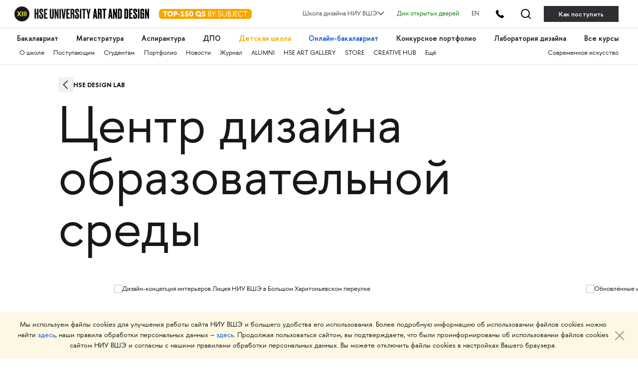

--- FILE ---
content_type: text/html; charset=utf-8
request_url: https://design.hse.ru/lab/environmental
body_size: 21326
content:
<!DOCTYPE html>
<html lang='ru-RU'>
<head>
<title>Дизайн среды, образовательных пространств, выставок, театров, музеев в Лаборатории дизайна НИУ ВШЭ. hsedesignlab.ru</title>

<script src="https://design.hse.ru/vite/assets/application-D6NyF1So.js" crossorigin="anonymous" type="module"></script><link rel="modulepreload" href="https://design.hse.ru/vite/assets/stimulus-0jYs3PLU.js" as="script" crossorigin="anonymous">
<link rel="shortcut icon" type="image/svg+xml" href="https://design.hse.ru/assets/favicon-8830302dfd9c70ef8ad6b45a809c9f9c648e0fab4777e51ae1354c2624955265.svg" />
<meta content='width=device-width, initial-scale=1' name='viewport'>
<meta charset='UTF-8'>
<meta name="title" content="Лаборатория дизайна НИУ ВШЭ">
<meta name="description" content="Лаборатория дизайна НИУ ВШЭ создает дизайн среды и образовательных пространств и интерьеров, уделяя внимание специфике их задач. Посмотрите на результаты нашей работы и звоните &lt;nobr class=&quot;phone&quot;&gt;+7 495 506-12-55.&lt;/nobr&gt;">
<link href='/system/pages/vk_covers/000/000/427/original/341557_h1610_m3_s1.jpg?1576507310' rel='image_src'>
<meta content='article' property='og:type'>
<meta content='Лаборатория дизайна НИУ ВШЭ' property='og:title'>
<meta content='Лаборатория дизайна НИУ ВШЭ создает дизайн среды и образовательных пространств и интерьеров, уделяя внимание специфике их задач. Посмотрите на результаты нашей работы и звоните &lt;nobr class=&quot;phone&quot;&gt;+7 495 506-12-55.&lt;/nobr&gt;' property='og:description'>
<meta content='https://design.hse.ru/lab/environmental' property='og:url'>
<meta content='/system/pages/fb_covers/000/000/427/original/341555_h1610_m3_s1.jpg?1576507310' property='og:image'>
<meta content='design.hse.ru' property='og:site_name'>
<meta content='summary_large_image' name='twitter:card'>
<meta content='@hsedesign' name='twitter:site'>
<meta content='@hsedesign' name='twitter:creator'>
<meta content='Лаборатория дизайна НИУ ВШЭ' name='twitter:title'>
<meta content='Лаборатория дизайна НИУ ВШЭ создает дизайн среды и образовательных пространств и интерьеров, уделяя внимание специфике их задач. Посмотрите на результаты нашей работы и звоните &lt;nobr class=&quot;phone&quot;&gt;+7 495 506-12-55.&lt;/nobr&gt;' name='twitter:description'>
<meta content='/system/pages/fb_covers/000/000/427/original/341555_h1610_m3_s1.jpg?1576507310' name='twitter:image'>
<meta content='https://design.hse.ru/lab/environmental' name='twitter:url'>
<meta content='Школа дизайна' property='author'>
<meta content='width=device-width' name='viewport'>


<link rel="stylesheet" href="https://design.hse.ru/assets/new_hope/master-bf99ff628e7b75a38aaa5302c632569265178f5c56676da07ea75e3390127909.css" media="all" />
<script src="https://design.hse.ru/assets/new_hope/master-36badeb55a1555cfda94c8daacf65aa5306ca6d491e39531b7e77405b31bda9a.js"></script>
  <!-- Yandex.Metrika counter -->
  <script type="text/javascript" >
    (function(m,e,t,r,i,k,a){m[i]=m[i]||function(){(m[i].a=m[i].a||[]).push(arguments)};
      m[i].l=1*new Date();
      for (var j = 0; j < document.scripts.length; j++) {if (document.scripts[j].src === r) { return; }}
      k=e.createElement(t),a=e.getElementsByTagName(t)[0],k.async=1,k.src=r,a.parentNode.insertBefore(k,a)})
    (window, document, "script", "https://mc.yandex.ru/metrika/tag.js", "ym");

    ym(49809622, "init", {
      clickmap:true,
      trackLinks:true,
      accurateTrackBounce:true,
      webvisor:true
    });
  </script>
  <noscript><div><img src="https://mc.yandex.ru/watch/49809622" style="position:absolute; left:-9999px;" alt="" /></div></noscript>
  <!-- /Yandex.Metrika counter -->
  <!-- Yandex.Metrika counter -->
  <script type="text/javascript" >
    (function(m,e,t,r,i,k,a){m[i]=m[i]||function(){(m[i].a=m[i].a||[]).push(arguments)};
      m[i].l=1*new Date();
      for (var j = 0; j < document.scripts.length; j++) {if (document.scripts[j].src === r) { return; }}
      k=e.createElement(t),a=e.getElementsByTagName(t)[0],k.async=1,k.src=r,a.parentNode.insertBefore(k,a)})
    (window, document, "script", "https://mc.yandex.ru/metrika/tag.js", "ym");

    ym(96302390, "init", {
      clickmap:true,
      trackLinks:true,
      accurateTrackBounce:true,
      webvisor:true
    });
  </script>
  <noscript><div><img src="https://mc.yandex.ru/watch/96302390" style="position:absolute; left:-9999px;" alt="" /></div></noscript>
  <!-- /Yandex.Metrika counter -->

  <!-- Top.Mail.Ru counter -->
  <script type="text/javascript">
    var _tmr = window._tmr || (window._tmr = []);
    _tmr.push({id: "3584567", type: "pageView", start: (new Date()).getTime(), pid: "USER_ID"});
    (function (d, w, id) {
      if (d.getElementById(id)) return;
      var ts = d.createElement("script"); ts.type = "text/javascript"; ts.async = true; ts.id = id;
      ts.src = "https://top-fwz1.mail.ru/js/code.js";
      var f = function () {var s = d.getElementsByTagName("script")[0]; s.parentNode.insertBefore(ts, s);};
      if (w.opera == "[object Opera]") { d.addEventListener("DOMContentLoaded", f, false); } else { f(); }
    })(document, window, "tmr-code");
  </script>
  <noscript><div><img src="https://top-fwz1.mail.ru/counter?id=3584567;js=na" style="position:absolute;left:-9999px;" alt="Top.Mail.Ru" /></div></noscript>
  <!-- /Top.Mail.Ru counter -->

  <!-- mtpost.ru -->
  <script id="edpscr" type="text/javascript">
    (function (d) {
      let scr = d.createElement("script");
      scr.async = 1;
      let domain = "design.hse.ru";
      const allSources = 1;
      let isHidingNets = "a.header__tel-btn, .footer__social-wrap";
      scr.src = `https://mtpost.ru/api/organic-script?allSources=${allSources}&domain=${domain}&isHidingNets=${isHidingNets}`;
      let x = d.getElementById("edpscr");
      x.parentNode.insertBefore(scr, x);
    })(document);
  </script>
  <!-- mtpost.ru -->

</head>
<body class='bp-427'>
<link rel="stylesheet" href="https://design.hse.ru/assets/new_hope/header_private-493496c9c12f378a9478faaf8d1d8217b02cbc35997aa569061f4d4a240bb829.css" media="all" />
<div class='header__top-hole header__private'></div>
<header class='header__private'>
<div class='header__relative'>
<div class='header__top'>
<div class='container-fluid container-fluid__menu'>
<div class='header__top-container'>
<div class='header__top-left'>
<div class='header__top-left-line'></div>
<div class='header__top-logo-school'>
<a class='header__top-logo-school-regular' href='https://design.hse.ru'>
<img src="https://design.hse.ru/assets/new_hope_images/main_logo_university_XIII-984bd7035eb7a869a3ac2cda5af1695dae814917b6e54b56df2e2dc9db12743b.svg" />
</a>
<script type="application/ld+json">
{
"@context": "https://schema.org",
"@type": "Organization",
"url": "https://design.hse.ru",
"logo": "https://design.hse.ru/assets/new_hope_images/main_logo_university_XIII.svg"
}
</script>
<a class='top-150' href='https://design.hse.ru/news/1765'>
<svg width="186" height="30" viewBox="0 0 186 20" fill="none" xmlns="http://www.w3.org/2000/svg">
<rect width="186" height="20" rx="6" fill="#F7A600"/>
<path d="M16.535 4.5H8.24V6.78H11.135V15H13.64V6.78H16.535V4.5ZM16.9521 9.75C16.9521 12.78 19.3521 15.225 22.3821 15.225C25.3971 15.225 27.8271 12.78 27.8271 9.75C27.8271 6.72 25.3971 4.275 22.3821 4.275C19.3521 4.275 16.9521 6.72 16.9521 9.75ZM19.5021 9.75C19.5021 8.055 20.5971 6.72 22.3821 6.72C24.1821 6.72 25.2771 8.055 25.2771 9.75C25.2771 11.445 24.1821 12.78 22.3821 12.78C20.5971 12.78 19.5021 11.445 19.5021 9.75ZM29.5121 4.5V15H32.0171V11.745H33.4721C35.4221 11.745 37.1021 10.2 37.1021 8.115C37.1021 6.075 35.5421 4.5 33.4721 4.5H29.5121ZM32.0171 6.78H33.1871C33.9671 6.78 34.5971 7.365 34.5971 8.115C34.5971 8.88 33.9671 9.45 33.1871 9.45H32.0171V6.78ZM37.6039 11.985H42.0439V10.125H37.6039V11.985ZM42.9286 6.705L43.9186 8.445L45.8836 7.335V12.705H43.4236V15H50.8636V12.705H48.3886V4.32H47.1286L42.9286 6.705ZM58.9972 4.5H53.4322L52.2322 9.795L53.6722 10.635C54.1972 10.335 54.6622 10.14 55.1722 10.14C56.1622 10.14 56.8072 10.83 56.8072 11.655C56.8072 12.48 56.0872 13.125 55.1122 13.125C54.3322 13.125 53.9122 12.72 53.5222 12L51.7222 12.975C52.6072 14.55 53.8822 15.225 55.3372 15.225C57.7822 15.225 59.2822 13.44 59.2822 11.655C59.2822 10.14 58.3072 8.295 55.8472 8.295C55.3672 8.295 54.9772 8.37 54.6472 8.505L55.1272 6.795H58.9972V4.5ZM64.6373 15.225C67.1123 15.225 68.6123 13.065 68.6123 9.75C68.6123 6.45 67.1123 4.275 64.6373 4.275C62.1623 4.275 60.6473 6.45 60.6473 9.75C60.6473 13.065 62.1623 15.225 64.6373 15.225ZM64.6373 6.375C65.4773 6.375 66.1073 7.695 66.1073 9.75C66.1073 11.805 65.4773 13.125 64.6373 13.125C63.7823 13.125 63.1523 11.805 63.1523 9.75C63.1523 7.695 63.7823 6.375 64.6373 6.375ZM85.2341 13.575C85.0391 13.605 84.8891 13.635 84.7241 13.635C84.2291 13.635 83.8391 13.38 83.4941 13.035C84.1691 12.12 84.5741 10.98 84.5741 9.75C84.5741 6.72 82.1441 4.275 79.1291 4.275C76.0991 4.275 73.6991 6.72 73.6991 9.75C73.6991 12.78 76.0991 15.225 79.1291 15.225C80.0891 15.225 80.9741 14.985 81.7541 14.55C82.3541 15.3 83.0591 16.035 84.1091 16.035C84.4541 16.035 84.8141 15.99 85.2341 15.885V13.575ZM76.2341 9.75C76.2341 8.055 77.3441 6.72 79.1291 6.72C80.9141 6.72 82.0241 8.055 82.0241 9.75C82.0241 10.26 81.9191 10.755 81.7241 11.175C81.4991 11.04 81.2441 10.965 80.9591 10.965C80.7791 10.965 80.5991 10.98 80.3891 11.025L79.4591 12.765C79.3541 12.78 79.2341 12.78 79.1291 12.78C77.3441 12.78 76.2341 11.445 76.2341 9.75ZM85.6326 13.485C86.8326 14.715 88.0176 15.225 89.4276 15.225C92.0976 15.225 93.3126 13.635 93.3126 11.91C93.3126 7.86 88.4076 8.985 88.4076 7.26C88.4076 6.585 88.8726 6.27 89.6226 6.27C90.5376 6.27 91.0926 6.63 91.9176 7.38L93.2376 5.835C92.0526 4.8 91.1676 4.275 89.6376 4.275C87.3276 4.275 86.0226 5.655 86.0226 7.335C86.0226 11.445 90.9126 10.23 90.9126 11.91C90.9126 12.615 90.3126 13.125 89.4276 13.125C88.6926 13.125 87.7626 12.795 86.9526 11.955L85.6326 13.485ZM99.8116 5.64H101.117C102.272 5.64 103.067 6.21 103.067 7.305C103.067 8.31 102.437 8.97 101.402 8.97H99.8116V5.64ZM99.8116 13.86V10.11H101.432C102.737 10.11 103.742 10.905 103.742 12C103.742 13.23 102.707 13.86 101.432 13.86H99.8116ZM101.807 15C103.547 15 104.912 13.8 104.912 12.18C104.912 11.01 104.342 9.795 102.662 9.48C103.622 9.12 104.252 8.19 104.252 7.08C104.252 5.625 103.052 4.5 101.462 4.5H98.6416V15H101.807ZM108.942 11.43V15H110.112V11.43L113.682 4.5H112.362L109.527 10.02L106.692 4.5H105.372L108.942 11.43ZM119.505 7.095C119.505 6.045 120.36 5.37 121.65 5.37C122.85 5.37 123.555 5.895 124.515 6.855L125.25 5.91C124.14 4.86 123.225 4.275 121.665 4.275C119.7 4.275 118.38 5.4 118.38 7.095C118.38 11.235 124.215 9.315 124.215 12.075C124.215 13.14 123.285 14.115 121.71 14.115C120.54 14.115 119.7 13.56 118.755 12.645L118.035 13.53C119.145 14.64 120.21 15.225 121.71 15.225C123.945 15.225 125.4 13.77 125.4 12.06C125.4 8.01 119.505 9.915 119.505 7.095ZM135.807 4.5H134.637V10.83C134.637 12.81 133.182 14.085 131.352 14.085C129.522 14.085 128.067 12.81 128.067 10.83V4.5H126.897V10.83C126.897 13.425 128.742 15.225 131.352 15.225C133.962 15.225 135.807 13.425 135.807 10.83V4.5ZM139.157 5.64H140.462C141.617 5.64 142.412 6.21 142.412 7.305C142.412 8.31 141.782 8.97 140.747 8.97H139.157V5.64ZM139.157 13.86V10.11H140.777C142.082 10.11 143.087 10.905 143.087 12C143.087 13.23 142.052 13.86 140.777 13.86H139.157ZM141.152 15C142.892 15 144.257 13.8 144.257 12.18C144.257 11.01 143.687 9.795 142.007 9.48C142.967 9.12 143.597 8.19 143.597 7.08C143.597 5.625 142.397 4.5 140.807 4.5H137.987V15H141.152ZM148.737 12.165C148.737 13.47 148.257 14.115 147.012 14.115C146.382 14.115 145.812 13.845 145.302 13.395L144.627 14.265C145.272 14.85 146.142 15.225 147.012 15.225C149.412 15.225 149.907 13.365 149.907 12.165V4.5H148.737V12.165ZM156.903 13.86H152.868V10.11H156.528V8.97H152.868V5.64H156.903V4.5H151.698V15H156.903V13.86ZM163.73 15.225C165.575 15.225 167.21 14.31 168.2 12.9L167.27 12.24C166.505 13.35 165.23 14.085 163.73 14.085C161.285 14.085 159.44 12.15 159.44 9.75C159.44 7.35 161.285 5.415 163.73 5.415C165.23 5.415 166.505 6.15 167.27 7.26L168.2 6.6C167.21 5.19 165.575 4.275 163.73 4.275C160.7 4.275 158.255 6.72 158.255 9.75C158.255 12.78 160.7 15.225 163.73 15.225ZM173.999 15V5.64H177.584V4.5H169.244V5.64H172.829V15H173.999Z" fill="white"/>
</svg>
</a>
</div>
<div class='header__top-arr'></div>
</div>
<div class='header__top-right'>
<div class='header__dropdown'>
	<a class="header__dropdown-title">
		<p>Школа дизайна НИУ ВШЭ</p>
		<svg width="14" height="8" viewBox="0 0 16 10" xmlns="http://www.w3.org/2000/svg">
		<path d="M0.97934 1.36652L8.00001 8.38718L15.0207 1.36652" stroke-width="2" stroke-linecap="round" stroke-linejoin="round"/>
		</svg>
	</a>
	<div class="header__dropdown-body">
		<a href=/ class="header__dropdown-item">
			<p>Москва</p>
		</a>
		<a href=/dir/spbdesign class="header__dropdown-item">
			<p>Санкт-Петербург</p>
		</a>
		<a href=/dir/nndesign class="header__dropdown-item">
			<p>Нижний Новгород</p>
		</a>
		<a href=/online/ba class="header__dropdown-item">
			<p>Пермь (Онлайн-бакалавриат)</p>
		</a>
		<a href=https://designschool.am/ class="header__dropdown-item">
			<p>Ереван</p>
		</a>
		<a href=/info/campuses class="header__dropdown-item">
			<p>Все кампусы</p>
		</a>
	</div>
</div>

<a class='header__openday' href='https://design.hse.ru/info/openday' style='color:green'>Дни открытых дверей</a>
<a class='header__openday header__lang' href='https://design.hse.ru/en'>EN</a>
<a class='header__tel-btn'></a>
<a class='header__search-btn' href='https://design.hse.ru/search'></a>
<a class='header__tel-btn-long' href='https://design.hse.ru/join'>Как поступить</a>
</div>

</div>
</div>
</div>
<div class="js__block-item header_menu"><div class='header__menu'>
<div class='container-fluid container-fluid__menu'>
<div class='header__menu-overflow'>
<div class='header__menu-big draggable'>
<a class='header__menu-big-item' href='https://design.hse.ru/ba' style=''>Бакалавриат</a>

<a class='header__menu-big-item' href='https://design.hse.ru/ma' style=''>Магистратура</a>

<a class='header__menu-big-item' href='https://design.hse.ru/asp' style=''>Аспирантура</a>

<a class='header__menu-big-item m__long' href='https://design.hse.ru/dop' style=''>Дополнительное образование</a>
<a class='header__menu-big-item m__short' href='https://design.hse.ru/dop' style=''>ДПО</a>

<a class='header__menu-big-item' href='https://design.hse.ru/kids' style='color: rgb(247, 166, 0);'>Детская школа</a>

<a class='header__menu-big-item' href='https://design.hse.ru/online/ba' style='color: rgb(0, 80, 207);'>Онлайн-бакалавриат</a>

<a class='header__menu-big-item' href='https://hsedesign.ru/' style=''>Конкурсное портфолио</a>

<a class='header__menu-big-item' href='https://design.hse.ru/lab' style=''>Лаборатория дизайна</a>

<a class='header__menu-big-item desktop-hide' href='https://design.hse.ru/info/campuses' style=''>Кампусы</a>

<a class='header__menu-big-item desktop-hide' href='https://design.hse.ru/info/openday' style=''>Дни открытых дверей</a>

<a class='header__menu-big-item' href='https://creativemap.hse.ru/' style=''>Все курсы</a>

</div>
</div>
<div class='header__menu-overflow'>
<div class='header__menu-small draggable'>
<a class='header__menu-small-item' href='https://design.hse.ru/info/about' style=''>О школе</a>

<a class='header__menu-small-item' href='https://design.hse.ru/join' style=''>Поступающим</a>

<a class='header__menu-small-item' href='https://design.hse.ru/info/students' style=''>Студентам</a>

<a class='header__menu-small-item' href='https://portfolio.hse.ru/' style=''>Портфолио</a>

<a class='header__menu-small-item' href='https://design.hse.ru/newspaper' style=''>Новости</a>

<a class='header__menu-small-item' href='https://art-journal.hse.ru' style=''>Журнал</a>

<a class='header__menu-small-item' href='https://design.hse.ru/info/alumni' style=''>ALUMNI</a>

<a class='header__menu-small-item' href='https://art.hse.ru/gallery' style=''>HSE ART GALLERY</a>

<a class='header__menu-small-item' href='https://design.hse.ru/store' style=''>STORE</a>

<a class='header__menu-small-item' href='https://creative.hse.ru/hub' style=''>CREATIVE HUB</a>

<a class='header__menu-small-item' href='https://design.hse.ru/#footer' style=''>Ещё</a>

<div class='header__menu-small-item-right'>
<a class='header__menu-small-item' href='https://art.hse.ru/' style=''>Современное искусство</a>

</div>
</div>
</div>
</div>
</div>
</div>
<div class='header__contact footer'>
<div class='container-fluid container-fluid__menu'>
<div class='footer__top'>
<div class='row'>
<div class='col-xl-6 col-lg-6 col-12'>
<div class='footer__title-contact'>
<b>
ТЕЛЕФОНЫ
</b>
</div>
<div class='footer__tel-top'>
<div class='row footer__menu-item-contact'>
<div class='col-12 footer__top-item col-xl-6 col-lg-6'>
<div class="look_like_h4 phone-main"><a href="tel:+74994440284">+7 499&nbsp;444-02-84</a></div>

<p><b>По&nbsp;вопросам поступления</b></p>

<p>С&nbsp;понедельника по&nbsp;пятницу<br />
с&nbsp;10:00 до&nbsp;18:00</p>

</div>
<div class='col-12 footer__top-item col-xl-6 col-lg-6'>
<style type="text/css">.header__private .footer__top-item .look_like_h4, .header__private .footer__top-item .look_like_h4 a, .footer_private .footer__top-item .look_like_h4, .footer_private .footer__top-item .look_like_h4 a {
font-size: 1.3rem;
font-weight: bold;
font-family: "HSE Sans";
color: white;
margin: 0;
margin-bottom: 0;
line-height: 1.04;
margin-bottom: 10px;
}
</style>
<div class="look_like_h4"><a href="tel:+74956218711"><nobr class="phone">+7</nobr>&nbsp;495&nbsp;621-87-11</a></div>

<p><b>По&nbsp;общим вопросам</b></p>
<script type="application/ld+json">
{
"@context": "https://schema.org",
"@type": "Organization",
"address": {
"@type": "PostalAddress",
"addressLocality": "г. Москва",
"postalCode": "115054",
"streetAddress": "ул. Малая Пионерская, 12"
},
"email": "design@hse.ru",
"name": "Школа дизайна НИУ ВШЭ",
"telephone": "+7 495 621-87-11"
}
</script>
<style type="text/css">@media (max-width: 1200px){.footer__tel-top .look_like_h4 {
margin-bottom: 5px;
}
}
</style>

</div>
</div>
</div>
</div>
<div class='col-xl-6 col-lg-6 col-12'>
<div class='footer__title-contact'>
<b>
АДРЕС И EMAIL
</b>
</div>
<div class='footer__tel-bottom'>
<div class='row footer__menu-item-contact'>
<div class='col-12 footer__top-item col-xl-6 col-lg-6'>
<div class="look_like_h4"><a href="https://design.hse.ru/info/campus#mp"><span style="">Малая Пионерская ул., 12</span></a></div>

<p><b>Метро Павелецкая</b></p>

<div class="look_like_h4 small">&nbsp;</div>

<div class="look_like_h4"><a href="https://design.hse.ru/info/campus#izm"><span style="">Измайловское шоссе, 44с2</span></a></div>

<p><b>Метро Семёновская</b></p>

<div class="look_like_h4 small">&nbsp;</div>

<p>&nbsp;</p>

</div>
<div class='col-12 footer__top-item col-xl-6 col-lg-6'>
<div class="look_like_h4"><a href="mailto:design@hse.ru">design@hse.ru</a></div>

<p>Основное образование</p>

<div class="look_like_h4"><a href="mailto:dop-design@hse.ru">dop-design@hse.ru</a></div>

<p>Дополнительное образование</p>

</div>
</div>
</div>
</div>

</div>
</div>
</div>
</div>
</div>
</header>

<div class='first_level js__block-item widgets_breadcrumbs' data-wid='27409' id='' name=''>
<div class='container-fluid'>
<div class='breadcrumbs__overflow true-breadcrumbs'>
<div class='breadcrumbs'>
<a href="https://design.hse.ru/lab" class="breadcrumbs__item ">HSE DESIGN LAB
</a></div>
<div class='breadcrumbs right'>
</div>
</div>
<script type='application/ld+json'>{"@context":"https://schema.org/","@type":"BreadcrumbList","itemListElement":[{"@type":"ListItem","position":1,"name":"HSE DESIGN LAB","item":"https://design.hse.ru/lab"}]}</script>
</div>

</div>
<div class='first_level js__block-item widgets_header' data-wid='11483' id='' name=''>
<div class='container-fluid'>
<div><h1 class=" header-main-wrapper" style="">Центр дизайна образовательной среды
</h1></div></div>

</div>
<div class='first_level js__block-item widgets_magic_cards' data-wid='15680' id='' name=''>
<div class='container-fluid magic-cards-slider-container'>
<div class='dop-programs-slider multifunctional-cards'>
<div class='dop-programs-slide-wrapper'>
<a target="_blank" class="dop-programs-slide dop-link-tarfet" href="https://design.hse.ru/pages/2753"><div class='js_multifunctional-card-image' data-height='720' data-width='1080'>
<img alt='Дизайн-концепция интерьеров Лицея НИУ ВШЭ в Большом Харитоньевском переулке' src='/system/widget_fields/field_attachments/000/969/175/large_12/%D0%BA%D0%B0%D1%84%D0%B5.jpg?1668583233' title='Дизайн-концепция интерьеров Лицея НИУ ВШЭ в Большом Харитоньевском переулке'>
</div>
</a><h4 class='dop-program-title'>Дизайн-концепция интерьеров Лицея НИУ ВШЭ в Большом Харитоньевском переулке</h4>
</div>
<div class='dop-programs-slide-wrapper'>
<a target="_blank" class="dop-programs-slide " href="https://design.hse.ru/pages/3303"><div class='js_multifunctional-card-image' data-height='720' data-width='1080'>
<img alt='Обновлённые интерьеры корпуса НИУ ВШЭ в Малом Трёхсвятительском переулке' src='/system/widget_fields/field_attachments/001/202/247/large_12/DSC_2617.jpeg?1687941848' title='Обновлённые интерьеры корпуса НИУ ВШЭ в Малом Трёхсвятительском переулке'>
</div>
</a><h4 class='dop-program-title'>Обновлённые интерьеры корпуса НИУ ВШЭ в Малом Трёхсвятительском переулке</h4>
</div>
<div class='dop-programs-slide-wrapper'>
<a target="_blank" class="dop-programs-slide " href="https://hsedesignlab.ru/project/8"><div class='js_multifunctional-card-image' data-height='720' data-width='1080'>
<img alt='Школа будущего. «Белово» и «Тайга»' src='/system/widget_fields/field_attachments/000/226/119/large_12/341555_h1610_m3_s1.jpg?1721167036' title='Школа будущего. «Белово» и «Тайга»'>
</div>
</a><h4 class='dop-program-title'>Школа будущего. «Белово» и «Тайга»</h4>
</div>
<div class='dop-programs-slide-wrapper'>
<a target="_blank" class="dop-programs-slide " href="https://design.hse.ru/pages/2935"><div class='js_multifunctional-card-image' data-height='720' data-width='1080'>
<img alt='Обновлённые интерьеры на Мясницкой, 20' src='/system/widget_fields/field_attachments/001/202/259/large_12/IMG_0048.jpeg?1687941962' title='Обновлённые интерьеры на Мясницкой, 20'>
</div>
</a><h4 class='dop-program-title'>Обновлённые интерьеры на Мясницкой, 20</h4>
</div>
<div class='dop-programs-slide-wrapper'>
<a target="_blank" class="dop-programs-slide " href="https://hsedesignlab.ru/project/30"><div class='js_multifunctional-card-image' data-height='720' data-width='1080'>
<img alt='Проект «Читающая Сатка». Дизайн городской библиотеки' src='/system/widget_fields/field_attachments/000/226/130/large_12/004_%D0%A7%D0%B8%D1%82%D0%B0%D1%82%D0%B5%D0%BB%D1%8C%D1%81%D0%BA%D0%B0%D1%8F_%D0%B3%D0%BE%D1%81%D1%82%D0%B8%D0%BD%D0%B0%D1%8F.jpg?1721167037' title='Проект «Читающая Сатка». Дизайн городской библиотеки'>
</div>
</a><h4 class='dop-program-title'>Проект «Читающая Сатка». Дизайн городской библиотеки</h4>
</div>
<div class='dop-programs-slide-wrapper'>
<a target="_blank" class="dop-programs-slide " href="https://hsedesignlab.ru/project/4"><div class='js_multifunctional-card-image' data-height='720' data-width='1080'>
<img alt='Разработка фирменного стиля для Тульского государственного университета' src='/system/widget_fields/field_attachments/000/226/097/large_12/602937_h1610_m3_s1.jpg?1721167030' title='Разработка фирменного стиля для Тульского государственного университета'>
</div>
</a><h4 class='dop-program-title'>Разработка фирменного стиля для Тульского государственного университета</h4>
</div>
<div class='dop-programs-slide-wrapper'>
<a target="_blank" class="dop-programs-slide " href="https://hsedesignlab.ru/project/5"><div class='js_multifunctional-card-image' data-height='720' data-width='1080'>
<img alt='Дизайн Лицея НИУ ВШЭ' src='/system/widget_fields/field_attachments/000/284/096/large_12/IMG_7388.jpg?1721169021' title='Дизайн Лицея НИУ ВШЭ'>
</div>
</a><h4 class='dop-program-title'>Дизайн Лицея НИУ ВШЭ</h4>
</div>
<div class='dop-programs-slide-wrapper'>
<a target="_blank" class="dop-programs-slide " href="https://hsedesignlab.ru/project/3"><div class='js_multifunctional-card-image' data-height='720' data-width='1080'>
<img alt='Разработка фирменного стиля для олимпиады «Я — профи!»' src='/system/widget_fields/field_attachments/000/284/108/large_12/602905_h1610_m3_s1.jpg?1721169023' title='Разработка фирменного стиля для олимпиады «Я — профи!»'>
</div>
</a><h4 class='dop-program-title'>Разработка фирменного стиля для олимпиады «Я — профи!»</h4>
</div>
</div>
<div class='information__item-slider-left'></div>
<div class='information__item-slider-right'></div>
</div>

</div>
<div class='first_level js__block-item widgets_about' data-wid='12756' id='' name=''>
<div class='container-fluid'>
<div class='big p120 page-edi' data-lang='ru' data-wfid='190922' data-wid='11321' id='w-11321'>
<p>Специалисты Центра в сотрудничестве с партнерами занимаются системными решениями, разрабатывают проекты и проводят исследования дизайна образовательных и культурных институций. Мы работаем как с государственными, так и с частными организациями.</p>
<p>Задачи и решения:</p>
<ul><li><p>как спроектировать хорошую школу: от педагогических задач к дизайну среды;</p>
</li><li><p>корпоративная культура и брендинг школы как часть педагогической концепции: исследования и проекты;</p>
</li><li><p>выстраивание визуальных коммуникаций в среде;</p>
</li><li><p>разработка дизайн-концепции зданий и отдельных помещений;</p>
</li><li><p>решения для интерьеров общественных и офисных пространств;</p>
</li><li><p>исследования, разработка дизайна и брендинга для институций;</p>
</li><li><p>консалтинг и образовательные программы по требованию.</p>
</li></ul>
</div>
</div>

</div>
<div class='first_level js__block-item widgets_announcement' data-wid='15755' id='' name=''>
<div class='open__doors-wrapper'>
<div class='container-fluid'>
<div class='open__doors'>
<div class='open__doors-name'>
<h3 class=''>Закажите проект у нас!</h3>
<p></p>
</div>
<div class='open__doors-btns'>
<a class="button button__white-onblack" href="mailto:deslab@hse.ru"><span>
deslab@hse.ru
</span>
</a><a class="button button__white-onblack" href="tel:89651341388"><span>
<nobr class="phone">+7 (965) 134-13-88</nobr>
</span>
</a><a class="button button__black" href="#feedback"><span>
Заказать проект
</span>
</a></div>
</div>
</div>
</div>

</div>
<div class='first_level js__block-item widgets_header' data-wid='15489' id='edu' name='edu'>
<div class='container-fluid'>
<div><h3 class=" header-main-wrapper" style="">Дизайн образовательной среды
</h3></div></div>

</div>
<div class='first_level js__block-item widgets_about' data-wid='15528' id='' name=''>
<div class='container-fluid'>
<div class='big p120 page-edi' data-lang='ru' data-wfid='224360' data-wid='13957' id='w-13957'>
<p><br></p>
<ul><li><p>разработка комплесных проектов по дизайну образовательных учреждений:<strong> брендбук, навигационные решения, бранчбук</strong>;</p>
</li><li><p>разработка <strong>дизайн-проектов интерьеров</strong> зданий и отдельных помещений школ и вузов;</p>
</li><li><p><strong>инфографика, гиперграфика</strong>, отражение бренда и специфики школы в интерьерных решениях.</p>
</li></ul>
</div>
</div>

</div>
<div class='first_level js__block-item widgets_faq' data-wid='15557' id='' name=''>
<div class='container-fluid'>
<div class='faq p120'>
<div class='faq__wrap'>
<div class='faq__wrap-header'>
<div class='faq__openall'>
<a href='#'>
Развернуть все
</a>
</div>
<div class='faq__closeall hidden'>
<a href='#'>
Свернуть все
</a>
</div>
</div>
<div class='js_faq__item faq__item'>
<div class='faq__item-question'>
<div class='faq__item-question-text page-edi' data-lang='ru' data-wfid='225001' data-wid='13983' id='w-225001'>
<div class='faq__item-question_title'>Проекты</div>
</div>
<div class='faq__item-question-plus'></div>
</div>
<div class='faq__item-answer page-edi' data-lang='ru' data-wfid='225003' data-wid='13983' id='w-225003'>
<p>Среди проектов Центра — не только успешные кейсы ребрендинга и редизайна конкретных российских школ, но и опыт серьёзной аналитической работы: выработка рекомендаций и масштабируемых решений для типовых проектов образовательных учреждений, проведение семинаров и обучающих программ для топ-менеджеров образовательных учреждений.</p>
</div>
</div>
<div class='js_faq__item faq__item'>
<div class='faq__item-question'>
<div class='faq__item-question-text page-edi' data-lang='ru' data-wfid='225006' data-wid='13983' id='w-225006'>
<div class='faq__item-question_title'><div class="faq__item-question_title"><div class="faq__item-question_title">Партнеры</div></div></div>
</div>
<div class='faq__item-question-plus'></div>
</div>
<div class='faq__item-answer page-edi' data-lang='ru' data-wfid='225008' data-wid='13983' id='w-225008'>
<p>Сотрудничество с <strong>Институтом образования НИУ ВШЭ</strong>, <strong>Дирекцией общего образования НИУ ВШЭ</strong>, а также в партнерство с <strong>МГСУ</strong>, <strong>Академией «Просвещение</strong>» позволяет реализовывать проекты полного цикла: от разработки концепции образовательного учреждения до практической реализации дизайн-проекта.</p>
</div>
</div>
</div>
</div>
</div>

</div>
<div class='first_level js__block-item widgets_header' data-wid='11480' id='' name=''>
<div class='container-fluid'>
<div><h3 class=" header-main-wrapper" style="">Проекты
</h3></div></div>

</div>
<div class='first_level js__block-item widgets_lab_see_more_projects' data-wid='12144' id='' name=''>
<div class='container-fluid'>
<div class='multifunctional-cards magic_cards_2 wide-cards-container'>
<div class='row'>
<div class='multifunctional-card js__mc_item col-xl-6 col-lg-6 col-md-12 col-12' date='{}'>
<div class='multifunctional-card-image-container js__mc_item-img js_multifunctional-card-image' data-height='720' data-width='1080'>
<a href="/lab/project/Studentcenter" target="_self" class="" data-panelid="#panel_10711"><div class='magic_card_image_wrapper'>
<img alt="Оформление многофункционального центра «Студент»" title="Оформление многофункционального центра «Студент»" src="https://design.hse.ru/system/lab_projects/images/000/000/169/large/%E2%95%A8%E2%95%9B%E2%95%A8%E2%96%92%E2%95%A8%E2%95%97%E2%95%A8%E2%95%9B%E2%95%A8%E2%95%A2%E2%95%A8%E2%95%91%E2%95%A8%E2%96%91_%E2%95%A4%D0%9E%E2%95%A8%E2%95%9C%E2%95%A8%E2%95%95%E2%95%A4%D0%92%E2%95%A8%E2%96%91.jpg?1721138633" />
</div>
</a></div>
<a href="/lab/project/Studentcenter" target="_self" class="card-title " data-panelid="#panel_10711"><h4 class="" data-wid="10711" data-lang="ru" id="w-">Оформление многофункционального центра «Студент»
</h4></a></div>
<div class='multifunctional-card js__mc_item col-xl-6 col-lg-6 col-md-12 col-12' date='{}'>
<div class='multifunctional-card-image-container js__mc_item-img js_multifunctional-card-image' data-height='720' data-width='1080'>
<a href="/lab/project/mda" target="_self" class="" data-panelid="#panel_10711"><div class='magic_card_image_wrapper'>
<img alt="Ребрендинг Московской духовной академии" title="Ребрендинг Московской духовной академии" src="https://design.hse.ru/system/lab_projects/images/000/000/020/large/cover_MDA.jpg?1721138326" />
</div>
</a></div>
<a href="/lab/project/mda" target="_self" class="card-title " data-panelid="#panel_10711"><h4 class="" data-wid="10711" data-lang="ru" id="w-">Ребрендинг Московской духовной академии
</h4></a></div>
<div class='multifunctional-card js__mc_item col-xl-6 col-lg-6 col-md-12 col-12' date='{}'>
<div class='multifunctional-card-image-container js__mc_item-img js_multifunctional-card-image' data-height='720' data-width='1080'>
<a href="/lab/project/hselyceum" target="_self" class="" data-panelid="#panel_10711"><div class='magic_card_image_wrapper'>
<img alt="Айдентика Лицея НИУ ВШЭ" title="Айдентика Лицея НИУ ВШЭ" src="https://design.hse.ru/system/lab_projects/images/000/000/024/large/cover_liceumHSE.jpg?1721138327" />
</div>
</a></div>
<a href="/lab/project/hselyceum" target="_self" class="card-title " data-panelid="#panel_10711"><h4 class="" data-wid="10711" data-lang="ru" id="w-">Разработка фирменного стиля для Лицея НИУ ВШЭ
</h4></a></div>
<div class='multifunctional-card js__mc_item col-xl-6 col-lg-6 col-md-12 col-12' date='{}'>
<div class='multifunctional-card-image-container js__mc_item-img js_multifunctional-card-image' data-height='720' data-width='1080'>
<a href="/lab/project/griboedov" target="_self" class="" data-panelid="#panel_10711"><div class='magic_card_image_wrapper'>
<img alt="Оформление пространства библиотеки им. А.Грибоедова" title="Оформление пространства библиотеки им. А.Грибоедова" src="https://design.hse.ru/system/lab_projects/images/000/000/110/large/Gostinnaya-001.jpg?1721138467" />
</div>
</a></div>
<a href="/lab/project/griboedov" target="_self" class="card-title " data-panelid="#panel_10711"><h4 class="" data-wid="10711" data-lang="ru" id="w-">Оформление пространства библиотеки им. А.Грибоедова
</h4></a></div>
<div class='multifunctional-card js__mc_item col-xl-6 col-lg-6 col-md-12 col-12' date='{}'>
<div class='multifunctional-card-image-container js__mc_item-img js_multifunctional-card-image' data-height='720' data-width='1080'>
<a href="/lab/project/Prebuiltschools" target="_self" class="" data-panelid="#panel_10711"><div class='magic_card_image_wrapper'>
<img alt="Быстровозводимые школы для малонаселенных районов России" title="Быстровозводимые школы для малонаселенных районов России" src="https://design.hse.ru/system/lab_projects/images/000/000/063/large/Perspective_002_01.jpg?1721138386" />
</div>
</a></div>
<a href="/lab/project/Prebuiltschools" target="_self" class="card-title " data-panelid="#panel_10711"><h4 class="" data-wid="10711" data-lang="ru" id="w-">Быстровозводимые школы для малонаселенных районов России
</h4></a></div>
<div class='multifunctional-card js__mc_item col-xl-6 col-lg-6 col-md-12 col-12' date='{}'>
<div class='multifunctional-card-image-container js__mc_item-img js_multifunctional-card-image' data-height='720' data-width='1080'>
<a href="/lab/project/Satkacity" target="_self" class="" data-panelid="#panel_10711"><div class='magic_card_image_wrapper'>
<img alt="Проект «Читающая Сатка». Дизайн городской библиотеки" title="Проект «Читающая Сатка». Дизайн городской библиотеки" src="https://design.hse.ru/system/lab_projects/images/000/000/030/large/004_%D0%A7%D0%B8%D1%82%D0%B0%D1%82%D0%B5%D0%BB%D1%8C%D1%81%D0%BA%D0%B0%D1%8F_%D0%B3%D0%BE%D1%81%D1%82%D0%B8%D0%BD%D0%B0%D1%8F.jpg?1721138337" />
</div>
</a></div>
<a href="/lab/project/Satkacity" target="_self" class="card-title " data-panelid="#panel_10711"><h4 class="" data-wid="10711" data-lang="ru" id="w-">Проект «Читающая Сатка». Дизайн городской библиотеки
</h4></a></div>
<div class='multifunctional-card js__mc_item col-xl-6 col-lg-6 col-md-12 col-12' date='{}'>
<div class='multifunctional-card-image-container js__mc_item-img js_multifunctional-card-image' data-height='720' data-width='1080'>
<a href="/lab/project/satkaschool" target="_self" class="" data-panelid="#panel_10711"><div class='magic_card_image_wrapper'>
<img alt="Проект «Читающая Сатка». Дизайн школьной библиотеки" title="Проект «Читающая Сатка». Дизайн школьной библиотеки" src="https://design.hse.ru/system/lab_projects/images/000/000/060/large/%D0%91%D0%B8%D0%B1%D0%BB%D0%B8%D0%BE%D1%82%D0%B5%D0%BA%D0%B0-009.jpg?1721138379" />
</div>
</a></div>
<a href="/lab/project/satkaschool" target="_self" class="card-title " data-panelid="#panel_10711"><h4 class="" data-wid="10711" data-lang="ru" id="w-">Проект «Читающая Сатка». Дизайн школьной библиотеки
</h4></a></div>
<div class='multifunctional-card js__mc_item col-xl-6 col-lg-6 col-md-12 col-12' date='{}'>
<div class='multifunctional-card-image-container js__mc_item-img js_multifunctional-card-image' data-height='720' data-width='1080'>
<a href="/lab/project/Interiordesign" target="_self" class="" data-panelid="#panel_10711"><div class='magic_card_image_wrapper'>
<img alt="Интерьеры московских школ" title="Интерьеры московских школ" src="https://design.hse.ru/system/lab_projects/images/000/000/019/large/341372_h1610_m3_s1.jpg?1721138324" />
</div>
</a></div>
<a href="/lab/project/Interiordesign" target="_self" class="card-title " data-panelid="#panel_10711"><h4 class="" data-wid="10711" data-lang="ru" id="w-">Интерьеры московских школ
</h4></a></div>
<div class='multifunctional-card js__mc_item col-xl-6 col-lg-6 col-md-12 col-12' date='{}'>
<div class='multifunctional-card-image-container js__mc_item-img js_multifunctional-card-image' data-height='720' data-width='1080'>
<a href="/lab/project/novokuznetsk41" target="_self" class="" data-panelid="#panel_10711"><div class='magic_card_image_wrapper'>
<img alt="Дизайн пространства школы № 41 в г. Новокузнецке" title="Дизайн пространства школы № 41 в г. Новокузнецке" src="https://design.hse.ru/system/lab_projects/images/000/000/062/large/003.jpg?1721138383" />
</div>
</a></div>
<a href="/lab/project/novokuznetsk41" target="_self" class="card-title " data-panelid="#panel_10711"><h4 class="" data-wid="10711" data-lang="ru" id="w-">Дизайн пространства школы № 41 в г. Новокузнецке
</h4></a></div>
<div class='multifunctional-card js__mc_item col-xl-6 col-lg-6 col-md-12 col-12' date='{}'>
<div class='multifunctional-card-image-container js__mc_item-img js_multifunctional-card-image' data-height='720' data-width='1080'>
<a href="/lab/project/design548" target="_self" class="" data-panelid="#panel_10711"><div class='magic_card_image_wrapper'>
<img alt="Дизайн для Школы № 548" title="Дизайн для Школы № 548" src="https://design.hse.ru/system/lab_projects/images/000/000/023/large/cover_548.jpg?1721138327" />
</div>
</a></div>
<a href="/lab/project/design548" target="_self" class="card-title " data-panelid="#panel_10711"><h4 class="" data-wid="10711" data-lang="ru" id="w-">Дизайн для Школы № 548
</h4></a></div>
<div class='multifunctional-card js__mc_item col-xl-6 col-lg-6 col-md-12 col-12' date='{}'>
<div class='multifunctional-card-image-container js__mc_item-img js_multifunctional-card-image' data-height='720' data-width='1080'>
<a href="/lab/project/tulgu" target="_self" class="" data-panelid="#panel_10711"><div class='magic_card_image_wrapper'>
<img alt="Айдентика для Тульского государственного университета" title="Айдентика для Тульского государственного университета" src="https://design.hse.ru/system/lab_projects/images/000/000/004/large/cover_Tula.jpg?1721138303" />
</div>
</a></div>
<a href="/lab/project/tulgu" target="_self" class="card-title " data-panelid="#panel_10711"><h4 class="" data-wid="10711" data-lang="ru" id="w-">Разработка фирменного стиля для Тульского государственного университета
</h4></a></div>
<div class='multifunctional-card js__mc_item col-xl-6 col-lg-6 col-md-12 col-12' date='{}'>
<div class='multifunctional-card-image-container js__mc_item-img js_multifunctional-card-image' data-height='720' data-width='1080'>
<a href="/lab/project/Grozny" target="_self" class="" data-panelid="#panel_10711"><div class='magic_card_image_wrapper'>
<img alt="Дизайн образовательного пространства для школ в г. Грозный" title="Дизайн образовательного пространства для школ в г. Грозный" src="https://design.hse.ru/system/lab_projects/images/000/000/061/large/002.jpg?1721138381" />
</div>
</a></div>
<a href="/lab/project/Grozny" target="_self" class="card-title " data-panelid="#panel_10711"><h4 class="" data-wid="10711" data-lang="ru" id="w-">Дизайн образовательного пространства для школ в г. Грозный
</h4></a></div>
<div class='multifunctional-card js__mc_item col-xl-6 col-lg-6 col-md-12 col-12' date='{}'>
<div class='multifunctional-card-image-container js__mc_item-img js_multifunctional-card-image' data-height='720' data-width='1080'>
<a href="/lab/project/school2098" target="_self" class="" data-panelid="#panel_10711"><div class='magic_card_image_wrapper'>
<img alt="Айдентика для школы № 2098" title="Айдентика для школы № 2098" src="https://design.hse.ru/system/lab_projects/images/000/000/014/large/349825_h1610_m3_s1.jpg?1721138314" />
</div>
</a></div>
<a href="/lab/project/school2098" target="_self" class="card-title " data-panelid="#panel_10711"><h4 class="" data-wid="10711" data-lang="ru" id="w-">Разработка фирменного стиля для школы № 2098
</h4></a></div>
<div class='multifunctional-card js__mc_item col-xl-6 col-lg-6 col-md-12 col-12' date='{}'>
<div class='multifunctional-card-image-container js__mc_item-img js_multifunctional-card-image' data-height='720' data-width='1080'>
<a href="/lab/project/lomonosovschool" target="_self" class="" data-panelid="#panel_10711"><div class='magic_card_image_wrapper'>
<img alt="Ребрендинг Ломоносовской школы в Москве" title="Ребрендинг Ломоносовской школы в Москве" src="https://design.hse.ru/system/lab_projects/images/000/000/011/large/Cover_Lomonosov.jpg?1721138310" />
</div>
</a></div>
<a href="/lab/project/lomonosovschool" target="_self" class="card-title " data-panelid="#panel_10711"><h4 class="" data-wid="10711" data-lang="ru" id="w-">Ребрендинг Ломоносовской школы в Москве
</h4></a></div>
<div class='multifunctional-card js__mc_item col-xl-6 col-lg-6 col-md-12 col-12' date='{}'>
<div class='multifunctional-card-image-container js__mc_item-img js_multifunctional-card-image' data-height='720' data-width='1080'>
<a href="/lab/project/taygabelovo" target="_self" class="" data-panelid="#panel_10711"><div class='magic_card_image_wrapper'>
<img alt="Школа будущего. «Белово» и «Тайга»" title="Школа будущего. «Белово» и «Тайга»" src="https://design.hse.ru/system/lab_projects/images/000/000/008/large/341549_h1610_m3_s1.jpg?1721138307" />
</div>
</a></div>
<a href="/lab/project/taygabelovo" target="_self" class="card-title " data-panelid="#panel_10711"><h4 class="" data-wid="10711" data-lang="ru" id="w-">Школа будущего. «Белово» и «Тайга»
</h4></a></div>
<div class='multifunctional-card js__mc_item col-xl-6 col-lg-6 col-md-12 col-12' date='{}'>
<div class='multifunctional-card-image-container js__mc_item-img js_multifunctional-card-image' data-height='720' data-width='1080'>
<a href="/lab/project/Pokrovskyschool" target="_self" class="" data-panelid="#panel_10711"><div class='magic_card_image_wrapper'>
<img alt="Брендинг школы «Покровский квартал»" title="Брендинг школы «Покровский квартал»" src="https://design.hse.ru/system/lab_projects/images/000/000/105/large/341532_h1610_m3_s1.jpg?1721138460" />
</div>
</a></div>
<a href="/lab/project/Pokrovskyschool" target="_self" class="card-title " data-panelid="#panel_10711"><h4 class="" data-wid="10711" data-lang="ru" id="w-">Брендинг школы «Покровский квартал»
</h4></a></div>
<div class='multifunctional-card js__mc_item col-xl-6 col-lg-6 col-md-12 col-12' date='{}'>
<div class='multifunctional-card-image-container js__mc_item-img js_multifunctional-card-image' data-height='720' data-width='1080'>
<a href="/lab/project/constructor" target="_self" class="" data-panelid="#panel_10711"><div class='magic_card_image_wrapper'>
<img alt="Конструктор для разработки фирменной айдентики школ" title="Конструктор для разработки фирменной айдентики школ" src="https://design.hse.ru/system/lab_projects/images/000/000/012/large/341398_h1610_m3_s1.jpg?1721138311" />
</div>
</a></div>
<a href="/lab/project/constructor" target="_self" class="card-title " data-panelid="#panel_10711"><h4 class="" data-wid="10711" data-lang="ru" id="w-">Конструктор для разработки фирменной айдентики школ
</h4></a></div>
<div class='multifunctional-card js__mc_item col-xl-6 col-lg-6 col-md-12 col-12' date='{}'>
<div class='multifunctional-card-image-container js__mc_item-img js_multifunctional-card-image' data-height='720' data-width='1080'>
<a href="/lab/project/designlyceum" target="_self" class="" data-panelid="#panel_10711"><div class='magic_card_image_wrapper'>
<img alt="Дизайн Лицея НИУ ВШЭ" title="Дизайн Лицея НИУ ВШЭ" src="https://design.hse.ru/system/lab_projects/images/000/000/005/large/IMG_7383.jpg?1721138304" />
</div>
</a></div>
<a href="/lab/project/designlyceum" target="_self" class="card-title " data-panelid="#panel_10711"><h4 class="" data-wid="10711" data-lang="ru" id="w-">Дизайн Лицея НИУ ВШЭ
</h4></a></div>
<div class='multifunctional-card js__mc_item col-xl-6 col-lg-6 col-md-12 col-12' date='{}'>
<div class='multifunctional-card-image-container js__mc_item-img js_multifunctional-card-image' data-height='720' data-width='1080'>
<a href="/lab/project/Concepts%20" target="_self" class="" data-panelid="#panel_10711"><div class='magic_card_image_wrapper'>
<img alt="Концепции реконструкции и дизайна московских школ" title="Концепции реконструкции и дизайна московских школ" src="https://design.hse.ru/system/lab_projects/images/000/000/010/large/83646_h1610_m3_s1.jpg?1721138309" />
</div>
</a></div>
<a href="/lab/project/Concepts%20" target="_self" class="card-title " data-panelid="#panel_10711"><h4 class="" data-wid="10711" data-lang="ru" id="w-">Концепции реконструкции и дизайна московских школ
</h4></a></div>
</div>
<div class='buttons buttons__nopadding-left'>
<button class='button button__mc-more limit-6' data-amount='6'>
Ещё
</button>
</div>
</div>
</div>
<div class='vars__fixed-panel-mc' id='panel_10711'>
<div class='container-fluid'>
<div class='row'>
<div class='col-xl-8 offset-xl-2 col-12 vars__fixed-inner'>
<div class='vars__fixed-close'>
<button class='vars__fixed-close-button'></button>
</div>
<div class='vf-item popup_content_element hidden' id='popup_content_10711_0'>

</div>
<div class='vf-item popup_content_element hidden' id='popup_content_10711_1'>

</div>
<div class='vf-item popup_content_element hidden' id='popup_content_10711_2'>

</div>
<div class='vf-item popup_content_element hidden' id='popup_content_10711_3'>

</div>
<div class='vf-item popup_content_element hidden' id='popup_content_10711_4'>

</div>
<div class='vf-item popup_content_element hidden' id='popup_content_10711_5'>

</div>
<div class='vf-item popup_content_element hidden' id='popup_content_10711_6'>

</div>
<div class='vf-item popup_content_element hidden' id='popup_content_10711_7'>

</div>
<div class='vf-item popup_content_element hidden' id='popup_content_10711_8'>

</div>
<div class='vf-item popup_content_element hidden' id='popup_content_10711_9'>

</div>
<div class='vf-item popup_content_element hidden' id='popup_content_10711_10'>

</div>
<div class='vf-item popup_content_element hidden' id='popup_content_10711_11'>

</div>
<div class='vf-item popup_content_element hidden' id='popup_content_10711_12'>

</div>
<div class='vf-item popup_content_element hidden' id='popup_content_10711_13'>

</div>
<div class='vf-item popup_content_element hidden' id='popup_content_10711_14'>

</div>
<div class='vf-item popup_content_element hidden' id='popup_content_10711_15'>

</div>
<div class='vf-item popup_content_element hidden' id='popup_content_10711_16'>

</div>
<div class='vf-item popup_content_element hidden' id='popup_content_10711_17'>

</div>
<div class='vf-item popup_content_element hidden' id='popup_content_10711_18'>

</div>
</div>
</div>
</div>
</div>


</div>
<div class='first_level js__block-item widgets_feedback' data-wid='14498' id='feedback' name='feedback'>
<div class='feedback-form-wrapper' data-controller='feedback'>
<div class='container-fluid'>
<div class='feedback-form' data-id='13'>
<h3 class="">Заказать проект</h3>
<div class='big'>
<p>Если вы хотите заказать проект, предложить коллаборацию или задать&nbsp;вопрос&nbsp;&mdash; заполните, пожалуйста, эту небольшую форму.&nbsp;</p>

<form class="js_feedback_form js__form" id="new_feedback_request" novalidate="novalidate" data-program-ty-link="/feedback_requests/ty" data-return-url="https://design.hse.ru/lab/environmental" data-lang="ru" data-ym-counter="49809622" enctype="multipart/form-data" action="/feedback_requests" accept-charset="UTF-8" method="post"><input type="hidden" name="authenticity_token" value="v-RmD9-Cgr81xyRkE4ZatK1M8cZdGNwTMoK1d55AnWOVv39iElVaybdqXAJqoXOchb2VcSe5weJ94reBaIu0IA" autocomplete="off" /><div class='error_server'>Что-то пошло не так. Пожалуйста, попробуйте снова через пару минут</div>
<input value="https://design.hse.ru/lab/environmental" autocomplete="off" type="hidden" name="feedback_request[return_url]" id="feedback_request_return_url" />
<input value="13" autocomplete="off" type="hidden" name="feedback_request[form_id]" id="feedback_request_form_id" />
<input value="" autocomplete="off" type="hidden" name="feedback_request[isDod]" id="feedback_request_isDod" />
<input value="" autocomplete="off" type="hidden" name="feedback_request[date]" id="feedback_request_date" />
<input value="" autocomplete="off" type="hidden" name="feedback_request[dod_format]" id="feedback_request_dod_format" />
<input value="" autocomplete="off" type="hidden" name="feedback_request[dod_theme]" id="feedback_request_dod_theme" />
<input value="" autocomplete="off" type="hidden" name="feedback_request[dod_place]" id="feedback_request_dod_place" />
<input value="" autocomplete="off" type="hidden" name="feedback_request[event_mail_trigger]" id="feedback_request_event_mail_trigger" />
<input value="" autocomplete="off" type="hidden" name="feedback_request[price]" id="feedback_request_price" />
<input autocomplete="off" type="hidden" name="feedback_request[utm_source]" id="feedback_request_utm_source" />
<input autocomplete="off" type="hidden" name="feedback_request[utm_medium]" id="feedback_request_utm_medium" />
<input autocomplete="off" type="hidden" name="feedback_request[utm_campaign]" id="feedback_request_utm_campaign" />
<input autocomplete="off" type="hidden" name="feedback_request[utm_content]" id="feedback_request_utm_content" />
<input autocomplete="off" type="hidden" name="feedback_request[utm_term]" id="feedback_request_utm_term" />
<input value="47" autocomplete="off" type="hidden" name="feedback_request[sp_list_id]" id="feedback_request_sp_list_id" />
<div class='f-fields'>
<div class='form-row js__form-row'>
<label class='form-label' for='name'></label>
<span>Ваши ФИО</span>
<input type="text" name="form_data[name]" id="name" value="" class="form-input js__form-input" required="required" pattern="[0-9]" autocomplete="on" placeholder="" />
<div class='form-helper js__form-helper form-helper-msg'></div>
</div>

<div class='form-row js__form-row'>
<label class='form-label' for='email'>
<span>Ваш актуальный e-mail</span>
</label>
<input type="email" name="form_data[email]" id="email" value="" class="form-input js__form-input" required="required" autocomplete="on" placeholder="" />
<div class='form-helper js__form-helper form-helper-msg'></div>
</div>

<div class='form-row js__form-row'>
<label class='form-label' for='phone'>
<span>Ваш номер телефона</span>
</label>
<input type="tel" name="form_data[phone]" id="phone" value="" class="form-input js__form-input" autocomplete="on" placeholder="" />
<div class='form-helper js__form-helper form-helper-msg'></div>
</div>

<div class='form-row js__form-row'>
<label class='form-label' for='organization'></label>
<span>Ссылка на ваш сайт / соцсети</span>
<input type="text" name="form_data[organization]" id="organization" value="" class="form-input js__form-input" pattern="[0-9]" autocomplete="on" placeholder="" />
<div class='form-helper js__form-helper form-helper-msg'></div>
</div>

<div class='form-row js__form-row'>
<label class='form-label' for='comment'></label>
<span>Расскажите о своём проекте или задайте вопрос</span>
<input type="text" name="form_data[comment]" id="comment" value="" class="form-input js__form-input" pattern="[0-9]" autocomplete="on" placeholder="" />
<div class='form-helper js__form-helper form-helper-msg'></div>
</div>

</div>
<div class='captcha-and-button-wrapper'>
<div class='captcha-wrapper'></div>
<div class='button___withtext-wrap'>
<div class='button___withtext-block'>
<input class='button form-button captcha-button-accept captcha-button-accept-disabled' name='commit' type='submit' value='Отправить сообщение'>
<div class='button___subtext'>
Отправляя заявку, я соглашаюсь на обработку персональных данных в соответствии с пунктом 3.7 <a href="https://www.hse.ru/data_protection_regulation" target="_blank">Положения НИУ ВШЭ</a>

</div>
</div>
</div>
</div>

<div class='form-row js__form-row'>
<label class='form-label'>
<span>
Соглашаюсь на получение информационных и рекламных сообщений и звонков
</span>
</label>
<label class='form-checkbox'>
<input type="checkbox" name="form_data[ads_consent]" id="form_data_ads_consent" value="1" checked="checked" />
<i></i>
</label>
</div>

</form>
</div>
</div>
</div>
</div>

</div>
<div class='first_level js__block-item widgets_header' data-wid='15558' id='team' name='team'>
<div class='container-fluid'>
<div><h3 class=" header-main-wrapper" style="">Команда
</h3></div></div>

</div>
<div class='first_level js__block-item widgets_magic_cards' data-wid='132459' id='' name=''>
<div class='container-fluid'>
<div class='multifunctional-cards magic_cards_3'>
<div class='row'>
<div class='multifunctional-card js__mc_item col-xl-4 col-lg-4 col-md-6 col-12' date='{}'>
<div class='multifunctional-card-image-container js__mc_item-img js_multifunctional-card-image' data-height='720' data-width='1080'>
<div href="#popup_content_126584_0" target="_self" class="" data-panelid="#panel_126584"><div class='magic_card_image_wrapper'>
<img alt="Ксения Касамара" title="Ксения Касамара" src="https://design.hse.ru/system/widget_fields/field_attachments/001/887/289/large_80/DSC_0223.jpg?1729257239" />
</div>
</div></div>
<div class="card-subtitle page-edi" data-wid="126584" data-wfid="1887291" data-lang="ru" id="w-1887291">Руководитель юнита
</div><div href="#popup_content_126584_0" target="_self" class="card-title " data-panelid="#panel_126584"><h4 class=" page-edi" data-wid="126584" data-wfid="1887292" data-lang="ru" id="w-1887292">Ксения Касамара
</h4></div><div class=' page-edi' data-lang='ru' data-wfid='1887293' data-wid='126584' id='w-1887293'>
<p>Руководитель юнита HSE INTERIOR в&nbsp;Лаборатории дизайна НИУ ВШЭ.&nbsp;Дизайнер интерьера, менеджер архитектурных и&nbsp;интерьерных проектов.</p>


</div>
</div>
<div class='multifunctional-card js__mc_item col-xl-4 col-lg-4 col-md-6 col-12' date='{}'>
<div class='multifunctional-card-image-container js__mc_item-img js_multifunctional-card-image' data-height='720' data-width='1080'>
<div href="#popup_content_126584_1" target="_self" class="" data-panelid="#panel_126584"><div class='magic_card_image_wrapper'>
<img alt="Юлия Шереметова" title="Юлия Шереметова" src="https://design.hse.ru/system/widget_fields/field_attachments/001/887/300/large_80/%D0%AE%D0%BB%D0%B8%D1%8F_%D0%A8%D0%B5%D1%80%D0%B5%D0%BC%D0%B5%D1%82%D0%BE%D0%B2%D0%B0_016.jpg?1729257276" />
</div>
</div></div>
<div href="#popup_content_126584_1" target="_self" class="card-title " data-panelid="#panel_126584"><h4 class=" page-edi" data-wid="126584" data-wfid="1887303" data-lang="ru" id="w-1887303">Юлия Шереметова
</h4></div><div class=' page-edi' data-lang='ru' data-wfid='1887304' data-wid='126584' id='w-1887304'>
<p>Преподаватель направления &laquo;Архитектура и&nbsp;дизайн среды&raquo; в&nbsp;Школе дизайна НИУ ВШЭ. Архитектор-дизайнер, художник театра и&nbsp;кино, автор проектов жилых и&nbsp;общественных интерьеров.</p>


</div>
</div>
<div class='multifunctional-card js__mc_item col-xl-4 col-lg-4 col-md-6 col-12' date='{}'>
<div class='multifunctional-card-image-container js__mc_item-img js_multifunctional-card-image' data-height='720' data-width='1080'>
<div href="#popup_content_126584_2" target="_self" class="" data-panelid="#panel_126584"><div class='magic_card_image_wrapper'>
<img alt="София Парамонова" title="София Парамонова" src="https://design.hse.ru/system/widget_fields/field_attachments/001/887/311/large_80/photo3380_1_web.jpg?1729257320" />
</div>
</div></div>
<div href="#popup_content_126584_2" target="_self" class="card-title " data-panelid="#panel_126584"><h4 class=" page-edi" data-wid="126584" data-wfid="1887314" data-lang="ru" id="w-1887314">София Парамонова
</h4></div><div class=' page-edi' data-lang='ru' data-wfid='1887315' data-wid='126584' id='w-1887315'>
<p>SMM-менеджер детского направления Школы дизайна НИУ ВШЭ. Ведёт следующие проекты: Детская школа дизайна, kiiids и 365 portfolio. Выпускница МГПУ, педагог по образованию. Работает в области SMM четыре&nbsp;года.</p>


</div>
</div>
</div>
</div>
</div>
<div class='vars__fixed-panel-mc' id='panel_126584'>
<div class='container-fluid'>
<div class='row'>
<div class='col-xl-8 offset-xl-2 col-12 vars__fixed-inner'>
<div class='vars__fixed-close'>
<button class='vars__fixed-close-button'></button>
</div>
<div class='vf-item popup_content_element hidden' id='popup_content_126584_0'>

</div>
<div class='vf-item popup_content_element hidden' id='popup_content_126584_1'>

</div>
<div class='vf-item popup_content_element hidden' id='popup_content_126584_2'>

</div>
</div>
</div>
</div>
</div>

</div>
<div class='first_level js__block-item widgets_header' data-wid='47874' id='' name=''>
<div class='container-fluid'>
<div><h3 class=" header-main-wrapper" style="">Новости
</h3></div></div>

</div>
<div class='first_level js__block-item news' data-wid='47873' id='' name=''>
<div class='person container-fluid clear'>
<div class='newspaper__block'>
<div class='news__big-item news__wide-item'>
<div class='row'>
<div class='col-xl-4 col-lg-4 col-12'>
<div class='news__big-item-img'>
<a href="https://design.hse.ru/news/3879"><img alt="Подведение итогов конкурса «Школа мечты» в пресс-центре ТАСС" title="Подведение итогов конкурса «Школа мечты» в пресс-центре ТАСС" src="https://design.hse.ru/system/news/images/000/003/879/large/%D1%88%D0%BA%D0%BE%D0%BB%D0%B0_%D0%BC%D0%B5%D1%87%D1%82%D1%8B-01.png?1719233844" />
</a></div>
<div class='news__small-item-date'>
09 июля 2024
</div>
</div>
<div class='col-xl-8 col-lg-8 col-12'>
<div class='news__big-item-title'>
<a href="https://design.hse.ru/news/3879"><h4>Подведение итогов конкурса «Школа мечты» в пресс-центре ТАСС</h4>
</a></div>
<div class='news__big-item-text'>
Общественная палата и Министерство науки и высшего образования РФ совместно со Школой дизайна НИУ ВШЭ провели конкурс «Школа мечты», призванный обновить российский образовательный ландшафт инновационными дизайн-проектами. 8 июля в пресс-центре ТАСС прошла пресс-конференция, на которой были подведены итоги конкурса и выступила заместитель руководителя Школы дизайна Наталья Логутова.
</div>
</div>
</div>
</div>
<div class='news__big-item news__wide-item'>
<div class='row'>
<div class='col-xl-4 col-lg-4 col-12'>
<div class='news__big-item-img'>
<a href="https://design.hse.ru/news/3172"><img alt="Лаборатория дизайна НИУ ВШЭ получила диплом Союза московских архитекторов" title="Лаборатория дизайна НИУ ВШЭ получила диплом Союза московских архитекторов" src="https://design.hse.ru/system/news/images/000/003/172/large/DSC_0451_11zon.jpg?1699349594" />
</a></div>
<div class='news__small-item-date'>
02 ноября 2023
</div>
</div>
<div class='col-xl-8 col-lg-8 col-12'>
<div class='news__big-item-title'>
<a href="https://design.hse.ru/news/3172"><h4>Лаборатория дизайна НИУ ВШЭ получила диплом Союза московских архитекторов</h4>
</a></div>
<div class='news__big-item-text'>
Лаборатория дизайна НИУ ВШЭ с проектом обновленных интерьеров корпуса НИУ ВШЭ в Малом Трёхсвятительском переулке стала одним из победителей проектной номинации «Лучшее решение интерьера» Союза московских архитекторов. Победителей награждали на выставке BUILD SCHOOL, которая прошла с 31 октября по 2 ноября в Москве.
</div>
</div>
</div>
</div>
<div class='news__big-item news__wide-item'>
<div class='row'>
<div class='col-xl-4 col-lg-4 col-12'>
<div class='news__big-item-img'>
<a href="https://design.hse.ru/news/3123"><img alt="День учителя в ГЭС-2" title="День учителя в ГЭС-2" src="https://design.hse.ru/system/news/images/000/003/123/large/1M9A0895.JPG.jpeg?1697456819" />
</a></div>
<div class='news__small-item-date'>
07 октября 2023
</div>
</div>
<div class='col-xl-8 col-lg-8 col-12'>
<div class='news__big-item-title'>
<a href="https://design.hse.ru/news/3123"><h4>День учителя в ГЭС-2</h4>
</a></div>
<div class='news__big-item-text'>
В начале октября в Доме культуры «ГЭС-2» прошли выходные для учителей и других представителей профессионального педагогического сообщества. Руководитель Лаборатории дизайна НИУ ВШЭ Наталья Логутова приняла участие в мероприятии и рассказала о том, как Лаборатория работает над задачами по созданию образовательной среды.
</div>
</div>
</div>
</div>
<div class='news__big-item news__wide-item'>
<div class='row'>
<div class='col-xl-4 col-lg-4 col-12'>
<div class='news__big-item-img'>
<a href="https://design.hse.ru/news/1974"><img alt="Образовательные мероприятия Школы Дизайна НИУ ВШЭ на Форуме молодых деятелей культуры и искусств «Таврида»" title="Образовательные мероприятия Школы Дизайна НИУ ВШЭ на Форуме молодых деятелей культуры и искусств «Таврида»" src="https://design.hse.ru/system/news/images/000/001/974/large/%D1%82%D0%B0%D0%B2%D1%80%D0%B8%D0%B4%D0%B0_%D0%BD%D0%B0_%D1%81%D0%B0%D0%B9%D1%82.png?1634041251" />
</a></div>
<div class='news__small-item-date'>
12 октября 2021
</div>
</div>
<div class='col-xl-8 col-lg-8 col-12'>
<div class='news__big-item-title'>
<a href="https://design.hse.ru/news/1974"><h4>Образовательные мероприятия Школы Дизайна НИУ ВШЭ на Форуме молодых деятелей культуры и искусств «Таврида»</h4>
</a></div>
<div class='news__big-item-text'>

</div>
</div>
</div>
</div>
<div class='news__big-item news__wide-item'>
<div class='row'>
<div class='col-xl-4 col-lg-4 col-12'>
<div class='news__big-item-img'>
<a href="https://design.hse.ru/news/1965"><img alt="Лаборатория дизайна на международном форуме AlumForum 2021" title="Лаборатория дизайна на международном форуме AlumForum 2021" src="https://design.hse.ru/system/news/images/000/001/965/large/alumforum_FB.png?1633509552" />
</a></div>
<div class='news__small-item-date'>
05 октября 2021
</div>
</div>
<div class='col-xl-8 col-lg-8 col-12'>
<div class='news__big-item-title'>
<a href="https://design.hse.ru/news/1965"><h4>Лаборатория дизайна на международном форуме AlumForum 2021</h4>
</a></div>
<div class='news__big-item-text'>
С 21 по 23 сентября в Технопарке «Сколково» состоялся Второй международный форум «Алюминий в архитектуре и строительстве» (AlumForum 2021), организованный Алюминиевой Ассоциацией, Союзом архитекторов России и Союзом московских архитекторов в рамках программы Года архитектуры и градостроительства в СНГ.
</div>
</div>
</div>
</div>
</div>
</div>

</div>

<div id='toTopIcon'></div>
<div class="js__block-item widgets_footer"><div class='footer_private'>
<footer class='footer' id='footer'>
<div class='container-fluid'>
<div class='footer__top'>
<div class='row'>
<div class='col-xl-6 col-lg-6 col-md-12 col-sm-12 col-12'>
<div class='footer__top-logo'>
<a href='https://design.hse.ru'>
<img src="https://design.hse.ru/assets/new_hope_images/school logo_BIG_short_RGB-d7564a530113cc00bc5572d0d11bd0f3e00b528881183d2d391dcdda48a38a34.svg" />
</a>
<div class='footer__hse-logo'>
Школа дизайна Высшей школы экономики
</div>
<a class='top-150' href='https://design.hse.ru/news/1765'>
<svg width="186" height="20" viewBox="0 0 186 20" fill="none" xmlns="http://www.w3.org/2000/svg">
<rect width="186" height="20" rx="6" fill="#F7A600"/>
<path d="M16.535 4.5H8.24V6.78H11.135V15H13.64V6.78H16.535V4.5ZM16.9521 9.75C16.9521 12.78 19.3521 15.225 22.3821 15.225C25.3971 15.225 27.8271 12.78 27.8271 9.75C27.8271 6.72 25.3971 4.275 22.3821 4.275C19.3521 4.275 16.9521 6.72 16.9521 9.75ZM19.5021 9.75C19.5021 8.055 20.5971 6.72 22.3821 6.72C24.1821 6.72 25.2771 8.055 25.2771 9.75C25.2771 11.445 24.1821 12.78 22.3821 12.78C20.5971 12.78 19.5021 11.445 19.5021 9.75ZM29.5121 4.5V15H32.0171V11.745H33.4721C35.4221 11.745 37.1021 10.2 37.1021 8.115C37.1021 6.075 35.5421 4.5 33.4721 4.5H29.5121ZM32.0171 6.78H33.1871C33.9671 6.78 34.5971 7.365 34.5971 8.115C34.5971 8.88 33.9671 9.45 33.1871 9.45H32.0171V6.78ZM37.6039 11.985H42.0439V10.125H37.6039V11.985ZM42.9286 6.705L43.9186 8.445L45.8836 7.335V12.705H43.4236V15H50.8636V12.705H48.3886V4.32H47.1286L42.9286 6.705ZM58.9972 4.5H53.4322L52.2322 9.795L53.6722 10.635C54.1972 10.335 54.6622 10.14 55.1722 10.14C56.1622 10.14 56.8072 10.83 56.8072 11.655C56.8072 12.48 56.0872 13.125 55.1122 13.125C54.3322 13.125 53.9122 12.72 53.5222 12L51.7222 12.975C52.6072 14.55 53.8822 15.225 55.3372 15.225C57.7822 15.225 59.2822 13.44 59.2822 11.655C59.2822 10.14 58.3072 8.295 55.8472 8.295C55.3672 8.295 54.9772 8.37 54.6472 8.505L55.1272 6.795H58.9972V4.5ZM64.6373 15.225C67.1123 15.225 68.6123 13.065 68.6123 9.75C68.6123 6.45 67.1123 4.275 64.6373 4.275C62.1623 4.275 60.6473 6.45 60.6473 9.75C60.6473 13.065 62.1623 15.225 64.6373 15.225ZM64.6373 6.375C65.4773 6.375 66.1073 7.695 66.1073 9.75C66.1073 11.805 65.4773 13.125 64.6373 13.125C63.7823 13.125 63.1523 11.805 63.1523 9.75C63.1523 7.695 63.7823 6.375 64.6373 6.375ZM85.2341 13.575C85.0391 13.605 84.8891 13.635 84.7241 13.635C84.2291 13.635 83.8391 13.38 83.4941 13.035C84.1691 12.12 84.5741 10.98 84.5741 9.75C84.5741 6.72 82.1441 4.275 79.1291 4.275C76.0991 4.275 73.6991 6.72 73.6991 9.75C73.6991 12.78 76.0991 15.225 79.1291 15.225C80.0891 15.225 80.9741 14.985 81.7541 14.55C82.3541 15.3 83.0591 16.035 84.1091 16.035C84.4541 16.035 84.8141 15.99 85.2341 15.885V13.575ZM76.2341 9.75C76.2341 8.055 77.3441 6.72 79.1291 6.72C80.9141 6.72 82.0241 8.055 82.0241 9.75C82.0241 10.26 81.9191 10.755 81.7241 11.175C81.4991 11.04 81.2441 10.965 80.9591 10.965C80.7791 10.965 80.5991 10.98 80.3891 11.025L79.4591 12.765C79.3541 12.78 79.2341 12.78 79.1291 12.78C77.3441 12.78 76.2341 11.445 76.2341 9.75ZM85.6326 13.485C86.8326 14.715 88.0176 15.225 89.4276 15.225C92.0976 15.225 93.3126 13.635 93.3126 11.91C93.3126 7.86 88.4076 8.985 88.4076 7.26C88.4076 6.585 88.8726 6.27 89.6226 6.27C90.5376 6.27 91.0926 6.63 91.9176 7.38L93.2376 5.835C92.0526 4.8 91.1676 4.275 89.6376 4.275C87.3276 4.275 86.0226 5.655 86.0226 7.335C86.0226 11.445 90.9126 10.23 90.9126 11.91C90.9126 12.615 90.3126 13.125 89.4276 13.125C88.6926 13.125 87.7626 12.795 86.9526 11.955L85.6326 13.485ZM99.8116 5.64H101.117C102.272 5.64 103.067 6.21 103.067 7.305C103.067 8.31 102.437 8.97 101.402 8.97H99.8116V5.64ZM99.8116 13.86V10.11H101.432C102.737 10.11 103.742 10.905 103.742 12C103.742 13.23 102.707 13.86 101.432 13.86H99.8116ZM101.807 15C103.547 15 104.912 13.8 104.912 12.18C104.912 11.01 104.342 9.795 102.662 9.48C103.622 9.12 104.252 8.19 104.252 7.08C104.252 5.625 103.052 4.5 101.462 4.5H98.6416V15H101.807ZM108.942 11.43V15H110.112V11.43L113.682 4.5H112.362L109.527 10.02L106.692 4.5H105.372L108.942 11.43ZM119.505 7.095C119.505 6.045 120.36 5.37 121.65 5.37C122.85 5.37 123.555 5.895 124.515 6.855L125.25 5.91C124.14 4.86 123.225 4.275 121.665 4.275C119.7 4.275 118.38 5.4 118.38 7.095C118.38 11.235 124.215 9.315 124.215 12.075C124.215 13.14 123.285 14.115 121.71 14.115C120.54 14.115 119.7 13.56 118.755 12.645L118.035 13.53C119.145 14.64 120.21 15.225 121.71 15.225C123.945 15.225 125.4 13.77 125.4 12.06C125.4 8.01 119.505 9.915 119.505 7.095ZM135.807 4.5H134.637V10.83C134.637 12.81 133.182 14.085 131.352 14.085C129.522 14.085 128.067 12.81 128.067 10.83V4.5H126.897V10.83C126.897 13.425 128.742 15.225 131.352 15.225C133.962 15.225 135.807 13.425 135.807 10.83V4.5ZM139.157 5.64H140.462C141.617 5.64 142.412 6.21 142.412 7.305C142.412 8.31 141.782 8.97 140.747 8.97H139.157V5.64ZM139.157 13.86V10.11H140.777C142.082 10.11 143.087 10.905 143.087 12C143.087 13.23 142.052 13.86 140.777 13.86H139.157ZM141.152 15C142.892 15 144.257 13.8 144.257 12.18C144.257 11.01 143.687 9.795 142.007 9.48C142.967 9.12 143.597 8.19 143.597 7.08C143.597 5.625 142.397 4.5 140.807 4.5H137.987V15H141.152ZM148.737 12.165C148.737 13.47 148.257 14.115 147.012 14.115C146.382 14.115 145.812 13.845 145.302 13.395L144.627 14.265C145.272 14.85 146.142 15.225 147.012 15.225C149.412 15.225 149.907 13.365 149.907 12.165V4.5H148.737V12.165ZM156.903 13.86H152.868V10.11H156.528V8.97H152.868V5.64H156.903V4.5H151.698V15H156.903V13.86ZM163.73 15.225C165.575 15.225 167.21 14.31 168.2 12.9L167.27 12.24C166.505 13.35 165.23 14.085 163.73 14.085C161.285 14.085 159.44 12.15 159.44 9.75C159.44 7.35 161.285 5.415 163.73 5.415C165.23 5.415 166.505 6.15 167.27 7.26L168.2 6.6C167.21 5.19 165.575 4.275 163.73 4.275C160.7 4.275 158.255 6.72 158.255 9.75C158.255 12.78 160.7 15.225 163.73 15.225ZM173.999 15V5.64H177.584V4.5H169.244V5.64H172.829V15H173.999Z" fill="#17181A"/>
</svg>
</a>
</div>
</div>
<div class='col-xl-6 col-lg-6 col-12'>
<div class='footer__top-items'>
<div class='footer__review'>
<div class='footer__review-button'>
<a class='button button__white-onblack' href='https://design.hse.ru/info/students#feedback'>
Оставить отзыв
</a>
</div>
<div class='footer__review-text'>
<p>
<b>
Обращения студентов
</b>
</p>
<p>
Поблагодарить или пожаловаться
</p>
</div>
</div>
</div>
</div>
<div class='col-xl-6 col-lg-6 col-12'>
<div class='footer__title-contact'>
<b>
ТЕЛЕФОНЫ
</b>
</div>
<div class='footer__tel-top'>
<div class='row footer__menu-item-contact'>
<div class='col-12 footer__top-item col-xl-6 col-lg-6'>
<div class="look_like_h4 phone-main"><a href="tel:+74994440284">+7 499&nbsp;444-02-84</a></div>

<p><b>По&nbsp;вопросам поступления</b></p>

<p>С&nbsp;понедельника по&nbsp;пятницу<br />
с&nbsp;10:00 до&nbsp;18:00</p>

</div>
<div class='col-12 footer__top-item col-xl-6 col-lg-6'>
<style type="text/css">.header__private .footer__top-item .look_like_h4, .header__private .footer__top-item .look_like_h4 a, .footer_private .footer__top-item .look_like_h4, .footer_private .footer__top-item .look_like_h4 a {
font-size: 1.3rem;
font-weight: bold;
font-family: "HSE Sans";
color: white;
margin: 0;
margin-bottom: 0;
line-height: 1.04;
margin-bottom: 10px;
}
</style>
<div class="look_like_h4"><a href="tel:+74956218711"><nobr class="phone">+7</nobr>&nbsp;495&nbsp;621-87-11</a></div>

<p><b>По&nbsp;общим вопросам</b></p>
<script type="application/ld+json">
{
"@context": "https://schema.org",
"@type": "Organization",
"address": {
"@type": "PostalAddress",
"addressLocality": "г. Москва",
"postalCode": "115054",
"streetAddress": "ул. Малая Пионерская, 12"
},
"email": "design@hse.ru",
"name": "Школа дизайна НИУ ВШЭ",
"telephone": "+7 495 621-87-11"
}
</script>
<style type="text/css">@media (max-width: 1200px){.footer__tel-top .look_like_h4 {
margin-bottom: 5px;
}
}
</style>

</div>
</div>
</div>
</div>
<div class='col-xl-6 col-lg-6 col-12'>
<div class='footer__title-contact'>
<b>
АДРЕС И EMAIL
</b>
</div>
<div class='footer__tel-bottom'>
<div class='row footer__menu-item-contact'>
<div class='col-12 footer__top-item col-xl-6 col-lg-6'>
<div class="look_like_h4"><a href="https://design.hse.ru/info/campus#mp"><span style="">Малая Пионерская ул., 12</span></a></div>

<p><b>Метро Павелецкая</b></p>

<div class="look_like_h4 small">&nbsp;</div>

<div class="look_like_h4"><a href="https://design.hse.ru/info/campus#izm"><span style="">Измайловское шоссе, 44с2</span></a></div>

<p><b>Метро Семёновская</b></p>

<div class="look_like_h4 small">&nbsp;</div>

<p>&nbsp;</p>

</div>
<div class='col-12 footer__top-item col-xl-6 col-lg-6'>
<div class="look_like_h4"><a href="mailto:design@hse.ru">design@hse.ru</a></div>

<p>Основное образование</p>

<div class="look_like_h4"><a href="mailto:dop-design@hse.ru">dop-design@hse.ru</a></div>

<p>Дополнительное образование</p>

</div>
</div>
</div>
</div>

</div>
</div>
<div class='footer__menu'>
<div class='row'>
<div class='col-xl-2 col-lg-4 col-md-12 col-12'>
<div class='footer__menu-item'>
<div class='footer__menu-top'>
<span>ОБРАЗОВАНИЕ</span>
<div class='footer__plus'></div>
</div>
<ul>
<li>
<a href='https://design.hse.ru/ba' target='_self'>Бакалавриат</a>
</li>
<li>
<a href='https://design.hse.ru/online/ba' target='_self'>Онлайн-бакалавриат</a>
</li>
<li>
<a href='https://design.hse.ru/ma' target='_self'>Магистратура</a>
</li>
<li>
<a href='https://design.hse.ru/dop' target='_self'>Дополнительное образование</a>
</li>
<li>
<a href='https://design.hse.ru/kids' target='_self'>Детская школа</a>
</li>
<li>
<a href='https://design.hse.ru/asp' target='_self'>Аспирантура</a>
</li>
<li>
<a href='https://design.hse.ru/microdegree' target='_self'>MICRODEGREE</a>
</li>
<li>
<a href='https://portfolio.hse.ru/' target='_self'>Студенческое портфолио</a>
</li>
<li>
<a href='https://design.hse.ru/dir' target='_self'>Направления обучения</a>
</li>
<li>
<a href='https://design.hse.ru/dir/basic' target='_self'>Базовые курсы</a>
</li>
</ul>
</div>
</div>
<div class='col-xl-2 col-lg-4 col-md-12 col-12'>
<div class='footer__menu-item'>
<div class='footer__menu-top'>
<span>ПОСТУПАЮЩИМ</span>
<div class='footer__plus'></div>
</div>
<ul>
<li>
<a href='https://design.hse.ru/edu/podgotovka' target='_self'>Подготовка к поступлению</a>
</li>
<li>
<a href='https://design.hse.ru/openday' target='_self'>Дни открытых дверей</a>
</li>
<li>
<a href='https://design.hse.ru/edu/foreign' target='_self'>Иностранным абитуриентам</a>
</li>
<li>
<a href='https://design.hse.ru/join' target='_self'>Условия поступления</a>
</li>
<li>
<a href='https://school-portfolio.hse.ru/mom2023' target='_self'>Олимпиада МОМ</a>
</li>
<li>
<a href='https://school-portfolio.hse.ru/profi2022bak' target='_self'>Олимпиада «Я — профессионал»</a>
</li>
<li>
<a href='https://design.hse.ru/edu/podgotovka#intens' target='_self'>Летние интенсивы</a>
</li>
<li>
<a href='https://design.hse.ru/edu/podgotovka#internetschool' target='_self'>Интернет-школа</a>
</li>
<li>
<a href='https://design.hse.ru/edu/podgotovka#lyceum' target='_self'>Лицей НИУ ВШЭ</a>
</li>
<li>
<a href='https://design.hse.ru/join' target='_self'>Часто задаваемые вопросы</a>
</li>
</ul>
</div>
</div>
<div class='col-xl-2 col-lg-4 col-md-12 col-12'>
<div class='footer__menu-item'>
<div class='footer__menu-top'>
<span>СТУДЕНТАМ</span>
<div class='footer__plus'></div>
</div>
<ul>
<li>
<a href='https://design.hse.ru/info/students' target='_self'>Информация</a>
</li>
<li>
<a href='https://timetracker.hse.ru/schedule.aspx?organizationId=1' target='_self'>Расписание</a>
</li>
<li>
<a href='https://design.hse.ru/edu/office' target='_self'>Учебный офис</a>
</li>
<li>
<a href='https://creativemap.hse.ru/' target='_self'>Карта креативных компетенций</a>
</li>
<li>
<a href='https://design.hse.ru/vars' target='_self'>Вариативные дисциплины</a>
</li>
<li>
<a href='https://design.hse.ru/histories' target='_self'>Дисциплины по истории дизайна и искусства</a>
</li>
<li>
<a href='https://design.hse.ru/news/1542' target='_self'>Критерии оценивания проектов</a>
</li>
<li>
<a href='https://design.hse.ru/edu/ratings' target='_self'>Студенческие рейтинги</a>
</li>
<li>
<a href='https://portfolio.hse.ru' target='_self'>Студенческое портфолио</a>
</li>
<li>
<a href='https://hsedesign.ru' target='_self'>Студенческое портфолио 2.0</a>
</li>
<li>
<a href='https://design.hse.ru/info/students#feedback' target='_self'>Оставьте отзыв</a>
</li>
</ul>
</div>
</div>
<div class='col-xl-2 col-lg-4 col-md-12 col-12'>
<div class='footer__menu-item'>
<div class='footer__menu-top'>
<span>ВЫПУСКНИКАМ</span>
<div class='footer__plus'></div>
</div>
<ul>
<li>
<a href='https://design.hse.ru/info/alumni' target='_self'>Клуб выпускников Школы дизайна</a>
</li>
<li>
<a href='https://alumni.hse.ru/' target='_self'>HSE Alumni</a>
</li>
</ul>
</div>
</div>
<div class='col-xl-4 col-lg-4 col-md-12 col-12'>
<div class='footer__menu-item'>
<div class='footer__menu-top'>
<span>Ресурсы</span>
<div class='footer__plus'></div>
</div>
<ul class='footer__menu-item-res'>
<li>
<a href='https://art.hse.ru/gallery'>HSE ART GALLERY</a>
</li>
<li>
<a href='https://design.hse.ru/resources/print'>Типография</a>
</li>
<li>
<a href='https://design.hse.ru/lab'>Лаборатория дизайна</a>
</li>
<li>
<a href='https://design.hse.ru/incubator'>Инкубатор-акселератор</a>
</li>
<li>
<a href='https://design.hse.ru#resources'>Компьютерные классы</a>
</li>
<li>
<a href='https://design.hse.ru#resources'>Мастерская фарфора</a>
</li>
<li>
<a href='https://design.hse.ru#resources'>Препресс и цифровая печать</a>
</li>
<li>
<a href='https://design.hse.ru#resources'>Шелкографская мастерская</a>
</li>
<li>
<a href='https://design.hse.ru#resources'>Ювелирная мастерская</a>
</li>
<li>
<a href='https://design.hse.ru#resources'>Профессиональные фотостудии</a>
</li>
<li>
<a href='https://design.hse.ru#resources'>Фэшн-мастерские</a>
</li>
<li>
<a href='https://design.hse.ru/lab/posterlab'>Лаборатория плаката</a>
</li>
</ul>
</div>
</div>
<div class='col-xl-2 col-lg-4 col-md-12 col-12'>
<div class='footer__menu-item'>
<div class='footer__menu-top'>
<span>О ШКОЛЕ</span>
<div class='footer__plus'></div>
</div>
<ul>
<li>
<a href='https://design.hse.ru/info/about' target='_self'>Информация о Школе дизайна</a>
</li>
<li>
<a href='https://design.hse.ru/newspaper' target='_self'>Новости</a>
</li>
<li>
<a href='https://design.hse.ru/events' target='_self'>Календарь событий</a>
</li>
<li>
<a href='https://design.hse.ru/team' target='_self'>Преподаватели и сотрудники</a>
</li>
<li>
<a href='https://design.hse.ru/pages/940' target='_self'>Руководство</a>
</li>
<li>
<a href='https://design.hse.ru/info/campuses' target='_self'>Кампусы</a>
</li>
<li>
<a href='https://design.hse.ru/edu/docs' target='_self'>Лицензии и дипломы</a>
</li>
<li>
<a href='https://design.hse.ru/info/scheme' target='_self'>Структура</a>
</li>
<li>
<a href='https://design.hse.ru/info/branding' target='_self'>Айдентика</a>
</li>
<li>
<a href='https://design.hse.ru/contacts' target='_self'>Контакты</a>
</li>
<li>
<a href='https://design.hse.ru/info/feedback' target='_blank'>Отзывы</a>
</li>
</ul>
</div>
</div>
<div class='col-xl-2 col-lg-4 col-md-12 col-12'>
<div class='footer__menu-item'>
<div class='footer__menu-top'>
<span>СОТРУДНИКАМ</span>
<div class='footer__plus'></div>
</div>
<ul>
<li>
<a href='https://handbook.hse.ru/adm_srv' target='_self'>Справочник сотрудника</a>
</li>
<li>
<a href='https://www.hse.ru/org/hse/aup/social/medpom' target='_self'>Медицинское обслуживание</a>
</li>
<li>
<a href='https://design.hse.ru/antiplagiat' target='_self'>Антиплагиат</a>
</li>
<li>
<a href='https://design.hse.ru/info/expeditions' target='_self'>Экспедиции по городам России</a>
</li>
<li>
<a href='https://design.hse.ru/info/opa' target='_self'>ОПА Школы дизайна</a>
</li>
</ul>
</div>
</div>
<div class='col-xl-2 col-lg-4 col-md-12 col-12'>
<div class='footer__menu-item'>
<div class='footer__menu-top'>
<span>HSE ART GALLERY</span>
<div class='footer__plus'></div>
</div>
<ul>
<li>
<a href='https://art.hse.ru/gallery' target='_self'>Выставки</a>
</li>
<li>
<a href='https://art.hse.ru/gallery' target='_self'>Архив</a>
</li>
<li>
<a href='https://t.me/hseartgallery' target='_blank'>Telegram</a>
</li>
</ul>
</div>
</div>
<div class='col-xl-2 col-lg-4 col-md-12 col-12'>
<div class='footer__menu-item'>
<div class='footer__menu-top'>
<span>ДОПОЛНИТЕЛЬНО</span>
<div class='footer__plus'></div>
</div>
<ul>
<li>
<a href='https://forum.hse.ru/index.php?t=thread&amp;frm_id=169&amp;' target='_self'>Форум</a>
</li>
<li>
<a href='https://design.hse.ru/psy' target='_self'>Центр психологического консультирования</a>
</li>
<li>
<a href='https://lms.hse.ru/' target='_self'>LMS — единая образовательная среда</a>
</li>
<li>
<a href='https://design.hse.ru/papers' target='_self'>Газета Школы дизайна</a>
</li>
</ul>
</div>
</div>
<div class='col-xl-2 col-lg-4 col-md-12 col-12'>
<div class='footer__menu-item'>
<div class='footer__menu-top'>
<span>Вакансии</span>
<div class='footer__plus'></div>
</div>
<ul>
<li>
<a href='https://design.hse.ru/team/join' target='_self'>Вакансии в Школе дизайна</a>
</li>
<li>
<a href='https://design.hse.ru/info/students-job' target='_self'>Вакансии для студентов</a>
</li>
</ul>
</div>
</div>
</div>
</div>
</div>
</footer>
</div>
</div>

<div class='footer__form'>
<div class='news__subscribe-wrapper'>
<div class='container-fluid'>
<div class='news__subscribe'>
<div>
<div class='news__subscribe-name'>
<h3 class=''>Новости Школы дизайна</h3>
</div>
</div>
<div class='news__subscribe-form'>
<form class="news__subscribe-form" action="https://design.hse.ru/subscribe" accept-charset="UTF-8" method="post"><input type="hidden" name="authenticity_token" value="R_SdwD-DJH9rhwb1N7h0S1ecLKH8u-wKvrvuXhoq3mYJByUktq-3-b7NN1RhKg5gCKKLbMUWTpQca9ioVDsARA" autocomplete="off" /><input type="hidden" name="list_id" id="list_id" value="2751916243" autocomplete="off" />
<input type="hidden" name="sp_list_id" id="sp_list_id" value="47" autocomplete="off" />
<input type="hidden" name="list_tag" id="list_tag" autocomplete="off" />
<input name='email' placeholder='Ваша электронная почта' type='email'>
<input type="submit" name="commit" value="Подписаться" class="button button__black" data-disable-with="Подписаться" />
</form><p class='hidden mail-success'>Спасибо, вы успешно подписаны!</p>
<p class='hidden mail-fail'>Извините, что-то пошло не так. Попробуйте позже.</p>
</div>
</div>
</div>
</div>


</div>
<div class='footer_private'>
<footer class='footer' id='footer'>
<div class='container-fluid'>
<div class='footer__bottom'>
<div class='footer__bottom-left'>
© 1993–2025 Национальный исследовательский университет «Высшая школа экономики»
</div>
<div class='footer__social-wrap'>
<a class='footer__social footer__social-vk' href='https://vk.com/hsedesign'></a>
<a class='footer__social footer__social-vim' href='https://vimeo.com/hsedesign'></a>
<a class='footer__social footer__social-yt' href='https://www.youtube.com/user/hsedesignvideo/videos/'></a>
<a class='footer__social footer__social-tg' href='https://t.me/hsedesign'></a>
<a class='footer__social footer__social-dzen' href='https://zen.yandex.ru/id/5f8d7bb588b0ac2d82df7996'></a>
</div>
</div>
</div>
</footer>
</div>


<div class="cookies-alert">
  <p>
    Мы используем файлы cookies для улучшения работы сайта НИУ ВШЭ и большего удобства его использования. Более подробную информацию об использовании файлов cookies можно найти <a href="https://www.hse.ru/cookie.html" target="_blank">здесь</a>, наши правила обработки персональных данных – <a href="https://www.hse.ru/data_protection_regulation" target="_blank">здесь</a>. Продолжая пользоваться сайтом, вы подтверждаете, что были проинформированы об использовании файлов cookies сайтом НИУ ВШЭ и согласны с нашими правилами обработки персональных данных. Вы можете отключить файлы cookies в настройках Вашего браузера.
  </p>
  <div class="cookies-accept">
    <svg width="24" height="24" viewBox="0 0 24 24" fill="none" xmlns="http://www.w3.org/2000/svg"><path d="M11.9999 13.2428L4.47042 20.7722C4.16706 21.0756 3.67278 21.0773 3.37451 20.769C3.30769 20.6999 3.27021 20.6598 3.24783 20.6348C2.95584 20.31 2.93292 19.824 3.24179 19.5151L10.757 11.9999L3.22752 4.47041C2.92416 4.16705 2.92416 3.6752 3.22752 3.37184L3.37184 3.22752C3.6752 2.92416 4.16705 2.92416 4.47041 3.22752L11.9999 10.757L19.5294 3.22752C19.8327 2.92416 20.3246 2.92416 20.6279 3.22752L20.7723 3.37184C21.0756 3.6752 21.0756 4.16705 20.7723 4.47041L13.2428 11.9999L20.7722 19.5294C21.0756 19.8327 21.0773 20.327 20.769 20.6253C20.6999 20.6921 20.6598 20.7296 20.6348 20.7519C20.31 21.0439 19.824 21.0668 19.5151 20.758L11.9999 13.2428Z"></path></svg>
  </div>
</div>

<script>
var page_id = "427";
</script>



<noscript><div><img src="https://mc.yandex.ru/watch/49809622" style="position:absolute; left:-9999px;" alt="" /></div></noscript>

<script type="module">
import {onCLS, onFID, onLCP} from 'https://unpkg.com/web-vitals@3?module';
onCLS(console.log);
onFID(console.log);
onLCP(console.log);
</script>
</body>
</html>


--- FILE ---
content_type: text/css
request_url: https://design.hse.ru/assets/new_hope/header_private-493496c9c12f378a9478faaf8d1d8217b02cbc35997aa569061f4d4a240bb829.css
body_size: 387125
content:
.header__private,.footer_private{/*!
 * Bootstrap Grid v4.1.3 (https://getbootstrap.com/)
 * Copyright 2011-2018 The Bootstrap Authors
 * Copyright 2011-2018 Twitter, Inc.
 * Licensed under MIT (https://github.com/twbs/bootstrap/blob/master/LICENSE)
 */}.header__private html,.footer_private html{box-sizing:border-box;-ms-overflow-style:scrollbar}.header__private *,.header__private *::before,.header__private *::after,.footer_private *,.footer_private *::before,.footer_private *::after{box-sizing:inherit}.header__private .container,.footer_private .container{width:100%;padding-right:15px;padding-left:15px;margin-right:auto;margin-left:auto}@media (min-width: 576px){.header__private .container,.footer_private .container{max-width:540px}}@media (min-width: 768px){.header__private .container,.footer_private .container{max-width:720px}}@media (min-width: 992px){.header__private .container,.footer_private .container{max-width:960px}}@media (min-width: 1200px){.header__private .container,.footer_private .container{max-width:1140px}}.header__private .container-fluid,.footer_private .container-fluid{width:100%;padding-right:15px;padding-left:15px;margin-right:auto;margin-left:auto}.header__private .row,.footer_private .row{display:flex;flex-wrap:wrap;margin-right:-15px;margin-left:-15px}.header__private .no-gutters,.footer_private .no-gutters{margin-right:0;margin-left:0}.header__private .no-gutters>.col,.header__private .no-gutters>[class*="col-"],.footer_private .no-gutters>.col,.footer_private .no-gutters>[class*="col-"]{padding-right:0;padding-left:0}.header__private .col-xl,.header__private .col-xl-auto,.header__private .footer_private .col-xl,.footer_private .header__private .col-xl,.header__private .footer_private .col-xl-auto,.footer_private .header__private .col-xl-auto,.header__private .col-xl-12,.header__private .footer_private .col-xl-12,.footer_private .header__private .col-xl-12,.header__private .col-xl-11,.header__private .footer_private .col-xl-11,.footer_private .header__private .col-xl-11,.header__private .col-xl-10,.header__private .footer_private .col-xl-10,.footer_private .header__private .col-xl-10,.header__private .col-xl-9,.header__private .footer_private .col-xl-9,.footer_private .header__private .col-xl-9,.header__private .col-xl-8,.header__private .footer_private .col-xl-8,.footer_private .header__private .col-xl-8,.header__private .col-xl-7,.header__private .footer_private .col-xl-7,.footer_private .header__private .col-xl-7,.header__private .col-xl-6,.header__private .footer_private .col-xl-6,.footer_private .header__private .col-xl-6,.header__private .col-xl-5,.header__private .footer_private .col-xl-5,.footer_private .header__private .col-xl-5,.header__private .col-xl-4,.header__private .footer_private .col-xl-4,.footer_private .header__private .col-xl-4,.header__private .col-xl-3,.header__private .footer_private .col-xl-3,.footer_private .header__private .col-xl-3,.header__private .col-xl-2,.header__private .footer_private .col-xl-2,.footer_private .header__private .col-xl-2,.header__private .col-xl-1,.header__private .footer_private .col-xl-1,.footer_private .header__private .col-xl-1,.header__private .col-lg,.header__private .col-lg-auto,.header__private .footer_private .col-lg,.footer_private .header__private .col-lg,.header__private .footer_private .col-lg-auto,.footer_private .header__private .col-lg-auto,.header__private .col-lg-12,.header__private .footer_private .col-lg-12,.footer_private .header__private .col-lg-12,.header__private .col-lg-11,.header__private .footer_private .col-lg-11,.footer_private .header__private .col-lg-11,.header__private .col-lg-10,.header__private .footer_private .col-lg-10,.footer_private .header__private .col-lg-10,.header__private .col-lg-9,.header__private .footer_private .col-lg-9,.footer_private .header__private .col-lg-9,.header__private .col-lg-8,.header__private .footer_private .col-lg-8,.footer_private .header__private .col-lg-8,.header__private .col-lg-7,.header__private .footer_private .col-lg-7,.footer_private .header__private .col-lg-7,.header__private .col-lg-6,.header__private .footer_private .col-lg-6,.footer_private .header__private .col-lg-6,.header__private .col-lg-5,.header__private .col-lg-4,.header__private .col-lg-3,.header__private .col-lg-2,.header__private .col-lg-1,.header__private .col-md,.header__private .col-md-auto,.header__private .col-md-12,.header__private .col-md-11,.header__private .col-md-10,.header__private .col-md-9,.header__private .col-md-8,.header__private .col-md-7,.header__private .col-md-6,.header__private .col-md-5,.header__private .col-md-4,.header__private .col-md-3,.header__private .col-md-2,.header__private .col-md-1,.header__private .col-sm,.header__private .col-sm-auto,.header__private .col-sm-12,.header__private .col-sm-11,.header__private .col-sm-10,.header__private .col-sm-9,.header__private .col-sm-8,.header__private .col-sm-7,.header__private .col-sm-6,.header__private .col-sm-5,.header__private .col-sm-4,.header__private .col-sm-3,.header__private .col-sm-2,.header__private .col-sm-1,.header__private .col,.header__private .col-auto,.header__private .col-12,.header__private .col-11,.header__private .col-10,.header__private .col-9,.header__private .col-8,.header__private .col-7,.header__private .col-6,.header__private .col-5,.header__private .col-4,.header__private .col-3,.header__private .col-2,.header__private .col-1,.footer_private .header__private .col-xl,.header__private .footer_private .col-xl,.footer_private .header__private .col-xl-auto,.header__private .footer_private .col-xl-auto,.footer_private .col-xl,.footer_private .col-xl-auto,.footer_private .header__private .col-xl-12,.header__private .footer_private .col-xl-12,.footer_private .col-xl-12,.footer_private .header__private .col-xl-11,.header__private .footer_private .col-xl-11,.footer_private .col-xl-11,.footer_private .header__private .col-xl-10,.header__private .footer_private .col-xl-10,.footer_private .col-xl-10,.footer_private .header__private .col-xl-9,.header__private .footer_private .col-xl-9,.footer_private .col-xl-9,.footer_private .header__private .col-xl-8,.header__private .footer_private .col-xl-8,.footer_private .col-xl-8,.footer_private .header__private .col-xl-7,.header__private .footer_private .col-xl-7,.footer_private .col-xl-7,.footer_private .header__private .col-xl-6,.header__private .footer_private .col-xl-6,.footer_private .col-xl-6,.footer_private .header__private .col-xl-5,.header__private .footer_private .col-xl-5,.footer_private .col-xl-5,.footer_private .header__private .col-xl-4,.header__private .footer_private .col-xl-4,.footer_private .col-xl-4,.footer_private .header__private .col-xl-3,.header__private .footer_private .col-xl-3,.footer_private .col-xl-3,.footer_private .header__private .col-xl-2,.header__private .footer_private .col-xl-2,.footer_private .col-xl-2,.footer_private .header__private .col-xl-1,.header__private .footer_private .col-xl-1,.footer_private .col-xl-1,.footer_private .header__private .col-lg,.header__private .footer_private .col-lg,.footer_private .header__private .col-lg-auto,.header__private .footer_private .col-lg-auto,.footer_private .col-lg,.footer_private .col-lg-auto,.footer_private .header__private .col-lg-12,.header__private .footer_private .col-lg-12,.footer_private .col-lg-12,.footer_private .header__private .col-lg-11,.header__private .footer_private .col-lg-11,.footer_private .col-lg-11,.footer_private .header__private .col-lg-10,.header__private .footer_private .col-lg-10,.footer_private .col-lg-10,.footer_private .header__private .col-lg-9,.header__private .footer_private .col-lg-9,.footer_private .col-lg-9,.footer_private .header__private .col-lg-8,.header__private .footer_private .col-lg-8,.footer_private .col-lg-8,.footer_private .header__private .col-lg-7,.header__private .footer_private .col-lg-7,.footer_private .col-lg-7,.footer_private .header__private .col-lg-6,.header__private .footer_private .col-lg-6,.footer_private .col-lg-6,.footer_private .col-lg-5,.footer_private .col-lg-4,.footer_private .col-lg-3,.footer_private .col-lg-2,.footer_private .col-lg-1,.footer_private .col-md,.footer_private .col-md-auto,.footer_private .col-md-12,.footer_private .col-md-11,.footer_private .col-md-10,.footer_private .col-md-9,.footer_private .col-md-8,.footer_private .col-md-7,.footer_private .col-md-6,.footer_private .col-md-5,.footer_private .col-md-4,.footer_private .col-md-3,.footer_private .col-md-2,.footer_private .col-md-1,.footer_private .col-sm,.footer_private .col-sm-auto,.footer_private .col-sm-12,.footer_private .col-sm-11,.footer_private .col-sm-10,.footer_private .col-sm-9,.footer_private .col-sm-8,.footer_private .col-sm-7,.footer_private .col-sm-6,.footer_private .col-sm-5,.footer_private .col-sm-4,.footer_private .col-sm-3,.footer_private .col-sm-2,.footer_private .col-sm-1,.footer_private .col,.footer_private .col-auto,.footer_private .col-12,.footer_private .col-11,.footer_private .col-10,.footer_private .col-9,.footer_private .col-8,.footer_private .col-7,.footer_private .col-6,.footer_private .col-5,.footer_private .col-4,.footer_private .col-3,.footer_private .col-2,.footer_private .col-1{position:relative;width:100%;min-height:1px;padding-right:15px;padding-left:15px}.header__private .col,.footer_private .col{flex-basis:0;flex-grow:1;max-width:100%}.header__private .col-auto,.footer_private .col-auto{flex:0 0 auto;width:auto;max-width:none}.header__private .col-1,.footer_private .col-1{flex:0 0 8.3333333333%;max-width:8.3333333333%}.header__private .col-2,.footer_private .col-2{flex:0 0 16.6666666667%;max-width:16.6666666667%}.header__private .col-3,.footer_private .col-3{flex:0 0 25%;max-width:25%}.header__private .col-4,.footer_private .col-4{flex:0 0 33.3333333333%;max-width:33.3333333333%}.header__private .col-5,.footer_private .col-5{flex:0 0 41.6666666667%;max-width:41.6666666667%}.header__private .col-6,.footer_private .col-6{flex:0 0 50%;max-width:50%}.header__private .col-7,.footer_private .col-7{flex:0 0 58.3333333333%;max-width:58.3333333333%}.header__private .col-8,.footer_private .col-8{flex:0 0 66.6666666667%;max-width:66.6666666667%}.header__private .col-9,.footer_private .col-9{flex:0 0 75%;max-width:75%}.header__private .col-10,.footer_private .col-10{flex:0 0 83.3333333333%;max-width:83.3333333333%}.header__private .col-11,.footer_private .col-11{flex:0 0 91.6666666667%;max-width:91.6666666667%}.header__private .col-12,.footer_private .col-12{flex:0 0 100%;max-width:100%}.header__private .order-first,.footer_private .order-first{order:-1}.header__private .order-last,.footer_private .order-last{order:13}.header__private .order-0,.footer_private .order-0{order:0}.header__private .order-1,.footer_private .order-1{order:1}.header__private .order-2,.footer_private .order-2{order:2}.header__private .order-3,.footer_private .order-3{order:3}.header__private .order-4,.footer_private .order-4{order:4}.header__private .order-5,.footer_private .order-5{order:5}.header__private .order-6,.footer_private .order-6{order:6}.header__private .order-7,.footer_private .order-7{order:7}.header__private .order-8,.footer_private .order-8{order:8}.header__private .order-9,.footer_private .order-9{order:9}.header__private .order-10,.footer_private .order-10{order:10}.header__private .order-11,.footer_private .order-11{order:11}.header__private .order-12,.footer_private .order-12{order:12}.header__private .offset-1,.footer_private .offset-1{margin-left:8.3333333333%}.header__private .offset-2,.footer_private .offset-2{margin-left:16.6666666667%}.header__private .offset-3,.footer_private .offset-3{margin-left:25%}.header__private .offset-4,.footer_private .offset-4{margin-left:33.3333333333%}.header__private .offset-5,.footer_private .offset-5{margin-left:41.6666666667%}.header__private .offset-6,.footer_private .offset-6{margin-left:50%}.header__private .offset-7,.footer_private .offset-7{margin-left:58.3333333333%}.header__private .offset-8,.footer_private .offset-8{margin-left:66.6666666667%}.header__private .offset-9,.footer_private .offset-9{margin-left:75%}.header__private .offset-10,.footer_private .offset-10{margin-left:83.3333333333%}.header__private .offset-11,.footer_private .offset-11{margin-left:91.6666666667%}@media (min-width: 576px){.header__private .col-sm,.footer_private .col-sm{flex-basis:0;flex-grow:1;max-width:100%}.header__private .col-sm-auto,.footer_private .col-sm-auto{flex:0 0 auto;width:auto;max-width:none}.header__private .col-sm-1,.footer_private .col-sm-1{flex:0 0 8.3333333333%;max-width:8.3333333333%}.header__private .col-sm-2,.footer_private .col-sm-2{flex:0 0 16.6666666667%;max-width:16.6666666667%}.header__private .col-sm-3,.footer_private .col-sm-3{flex:0 0 25%;max-width:25%}.header__private .col-sm-4,.footer_private .col-sm-4{flex:0 0 33.3333333333%;max-width:33.3333333333%}.header__private .col-sm-5,.footer_private .col-sm-5{flex:0 0 41.6666666667%;max-width:41.6666666667%}.header__private .col-sm-6,.footer_private .col-sm-6{flex:0 0 50%;max-width:50%}.header__private .col-sm-7,.footer_private .col-sm-7{flex:0 0 58.3333333333%;max-width:58.3333333333%}.header__private .col-sm-8,.footer_private .col-sm-8{flex:0 0 66.6666666667%;max-width:66.6666666667%}.header__private .col-sm-9,.footer_private .col-sm-9{flex:0 0 75%;max-width:75%}.header__private .col-sm-10,.footer_private .col-sm-10{flex:0 0 83.3333333333%;max-width:83.3333333333%}.header__private .col-sm-11,.footer_private .col-sm-11{flex:0 0 91.6666666667%;max-width:91.6666666667%}.header__private .col-sm-12,.footer_private .col-sm-12{flex:0 0 100%;max-width:100%}.header__private .order-sm-first,.footer_private .order-sm-first{order:-1}.header__private .order-sm-last,.footer_private .order-sm-last{order:13}.header__private .order-sm-0,.footer_private .order-sm-0{order:0}.header__private .order-sm-1,.footer_private .order-sm-1{order:1}.header__private .order-sm-2,.footer_private .order-sm-2{order:2}.header__private .order-sm-3,.footer_private .order-sm-3{order:3}.header__private .order-sm-4,.footer_private .order-sm-4{order:4}.header__private .order-sm-5,.footer_private .order-sm-5{order:5}.header__private .order-sm-6,.footer_private .order-sm-6{order:6}.header__private .order-sm-7,.footer_private .order-sm-7{order:7}.header__private .order-sm-8,.footer_private .order-sm-8{order:8}.header__private .order-sm-9,.footer_private .order-sm-9{order:9}.header__private .order-sm-10,.footer_private .order-sm-10{order:10}.header__private .order-sm-11,.footer_private .order-sm-11{order:11}.header__private .order-sm-12,.footer_private .order-sm-12{order:12}.header__private .offset-sm-0,.footer_private .offset-sm-0{margin-left:0}.header__private .offset-sm-1,.footer_private .offset-sm-1{margin-left:8.3333333333%}.header__private .offset-sm-2,.footer_private .offset-sm-2{margin-left:16.6666666667%}.header__private .offset-sm-3,.footer_private .offset-sm-3{margin-left:25%}.header__private .offset-sm-4,.footer_private .offset-sm-4{margin-left:33.3333333333%}.header__private .offset-sm-5,.footer_private .offset-sm-5{margin-left:41.6666666667%}.header__private .offset-sm-6,.footer_private .offset-sm-6{margin-left:50%}.header__private .offset-sm-7,.footer_private .offset-sm-7{margin-left:58.3333333333%}.header__private .offset-sm-8,.footer_private .offset-sm-8{margin-left:66.6666666667%}.header__private .offset-sm-9,.footer_private .offset-sm-9{margin-left:75%}.header__private .offset-sm-10,.footer_private .offset-sm-10{margin-left:83.3333333333%}.header__private .offset-sm-11,.footer_private .offset-sm-11{margin-left:91.6666666667%}}@media (min-width: 768px){.header__private .col-md,.footer_private .col-md{flex-basis:0;flex-grow:1;max-width:100%}.header__private .col-md-auto,.footer_private .col-md-auto{flex:0 0 auto;width:auto;max-width:none}.header__private .col-md-1,.footer_private .col-md-1{flex:0 0 8.3333333333%;max-width:8.3333333333%}.header__private .col-md-2,.footer_private .col-md-2{flex:0 0 16.6666666667%;max-width:16.6666666667%}.header__private .col-md-3,.footer_private .col-md-3{flex:0 0 25%;max-width:25%}.header__private .col-md-4,.footer_private .col-md-4{flex:0 0 33.3333333333%;max-width:33.3333333333%}.header__private .col-md-5,.footer_private .col-md-5{flex:0 0 41.6666666667%;max-width:41.6666666667%}.header__private .col-md-6,.footer_private .col-md-6{flex:0 0 50%;max-width:50%}.header__private .col-md-7,.footer_private .col-md-7{flex:0 0 58.3333333333%;max-width:58.3333333333%}.header__private .col-md-8,.footer_private .col-md-8{flex:0 0 66.6666666667%;max-width:66.6666666667%}.header__private .col-md-9,.footer_private .col-md-9{flex:0 0 75%;max-width:75%}.header__private .col-md-10,.footer_private .col-md-10{flex:0 0 83.3333333333%;max-width:83.3333333333%}.header__private .col-md-11,.footer_private .col-md-11{flex:0 0 91.6666666667%;max-width:91.6666666667%}.header__private .col-md-12,.footer_private .col-md-12{flex:0 0 100%;max-width:100%}.header__private .order-md-first,.footer_private .order-md-first{order:-1}.header__private .order-md-last,.footer_private .order-md-last{order:13}.header__private .order-md-0,.footer_private .order-md-0{order:0}.header__private .order-md-1,.footer_private .order-md-1{order:1}.header__private .order-md-2,.footer_private .order-md-2{order:2}.header__private .order-md-3,.footer_private .order-md-3{order:3}.header__private .order-md-4,.footer_private .order-md-4{order:4}.header__private .order-md-5,.footer_private .order-md-5{order:5}.header__private .order-md-6,.footer_private .order-md-6{order:6}.header__private .order-md-7,.footer_private .order-md-7{order:7}.header__private .order-md-8,.footer_private .order-md-8{order:8}.header__private .order-md-9,.footer_private .order-md-9{order:9}.header__private .order-md-10,.footer_private .order-md-10{order:10}.header__private .order-md-11,.footer_private .order-md-11{order:11}.header__private .order-md-12,.footer_private .order-md-12{order:12}.header__private .offset-md-0,.footer_private .offset-md-0{margin-left:0}.header__private .offset-md-1,.footer_private .offset-md-1{margin-left:8.3333333333%}.header__private .offset-md-2,.footer_private .offset-md-2{margin-left:16.6666666667%}.header__private .offset-md-3,.footer_private .offset-md-3{margin-left:25%}.header__private .offset-md-4,.footer_private .offset-md-4{margin-left:33.3333333333%}.header__private .offset-md-5,.footer_private .offset-md-5{margin-left:41.6666666667%}.header__private .offset-md-6,.footer_private .offset-md-6{margin-left:50%}.header__private .offset-md-7,.footer_private .offset-md-7{margin-left:58.3333333333%}.header__private .offset-md-8,.footer_private .offset-md-8{margin-left:66.6666666667%}.header__private .offset-md-9,.footer_private .offset-md-9{margin-left:75%}.header__private .offset-md-10,.footer_private .offset-md-10{margin-left:83.3333333333%}.header__private .offset-md-11,.footer_private .offset-md-11{margin-left:91.6666666667%}}@media (min-width: 992px){.header__private .col-lg,.footer_private .col-lg{flex-basis:0;flex-grow:1;max-width:100%}.header__private .col-lg-auto,.footer_private .col-lg-auto{flex:0 0 auto;width:auto;max-width:none}.header__private .col-lg-1,.footer_private .col-lg-1{flex:0 0 8.3333333333%;max-width:8.3333333333%}.header__private .col-lg-2,.footer_private .col-lg-2{flex:0 0 16.6666666667%;max-width:16.6666666667%}.header__private .col-lg-3,.footer_private .col-lg-3{flex:0 0 25%;max-width:25%}.header__private .col-lg-4,.footer_private .col-lg-4{flex:0 0 33.3333333333%;max-width:33.3333333333%}.header__private .col-lg-5,.footer_private .col-lg-5{flex:0 0 41.6666666667%;max-width:41.6666666667%}.header__private .col-lg-6,.footer_private .col-lg-6{flex:0 0 50%;max-width:50%}.header__private .col-lg-7,.footer_private .col-lg-7{flex:0 0 58.3333333333%;max-width:58.3333333333%}.header__private .col-lg-8,.footer_private .col-lg-8{flex:0 0 66.6666666667%;max-width:66.6666666667%}.header__private .col-lg-9,.footer_private .col-lg-9{flex:0 0 75%;max-width:75%}.header__private .col-lg-10,.footer_private .col-lg-10{flex:0 0 83.3333333333%;max-width:83.3333333333%}.header__private .col-lg-11,.footer_private .col-lg-11{flex:0 0 91.6666666667%;max-width:91.6666666667%}.header__private .col-lg-12,.footer_private .col-lg-12{flex:0 0 100%;max-width:100%}.header__private .order-lg-first,.footer_private .order-lg-first{order:-1}.header__private .order-lg-last,.footer_private .order-lg-last{order:13}.header__private .order-lg-0,.footer_private .order-lg-0{order:0}.header__private .order-lg-1,.footer_private .order-lg-1{order:1}.header__private .order-lg-2,.footer_private .order-lg-2{order:2}.header__private .order-lg-3,.footer_private .order-lg-3{order:3}.header__private .order-lg-4,.footer_private .order-lg-4{order:4}.header__private .order-lg-5,.footer_private .order-lg-5{order:5}.header__private .order-lg-6,.footer_private .order-lg-6{order:6}.header__private .order-lg-7,.footer_private .order-lg-7{order:7}.header__private .order-lg-8,.footer_private .order-lg-8{order:8}.header__private .order-lg-9,.footer_private .order-lg-9{order:9}.header__private .order-lg-10,.footer_private .order-lg-10{order:10}.header__private .order-lg-11,.footer_private .order-lg-11{order:11}.header__private .order-lg-12,.footer_private .order-lg-12{order:12}.header__private .offset-lg-0,.footer_private .offset-lg-0{margin-left:0}.header__private .offset-lg-1,.footer_private .offset-lg-1{margin-left:8.3333333333%}.header__private .offset-lg-2,.footer_private .offset-lg-2{margin-left:16.6666666667%}.header__private .offset-lg-3,.footer_private .offset-lg-3{margin-left:25%}.header__private .offset-lg-4,.footer_private .offset-lg-4{margin-left:33.3333333333%}.header__private .offset-lg-5,.footer_private .offset-lg-5{margin-left:41.6666666667%}.header__private .offset-lg-6,.footer_private .offset-lg-6{margin-left:50%}.header__private .offset-lg-7,.footer_private .offset-lg-7{margin-left:58.3333333333%}.header__private .offset-lg-8,.footer_private .offset-lg-8{margin-left:66.6666666667%}.header__private .offset-lg-9,.footer_private .offset-lg-9{margin-left:75%}.header__private .offset-lg-10,.footer_private .offset-lg-10{margin-left:83.3333333333%}.header__private .offset-lg-11,.footer_private .offset-lg-11{margin-left:91.6666666667%}}@media (min-width: 1200px){.header__private .col-xl,.footer_private .col-xl{flex-basis:0;flex-grow:1;max-width:100%}.header__private .col-xl-auto,.footer_private .col-xl-auto{flex:0 0 auto;width:auto;max-width:none}.header__private .col-xl-1,.footer_private .col-xl-1{flex:0 0 8.3333333333%;max-width:8.3333333333%}.header__private .col-xl-2,.footer_private .col-xl-2{flex:0 0 16.6666666667%;max-width:16.6666666667%}.header__private .col-xl-3,.footer_private .col-xl-3{flex:0 0 25%;max-width:25%}.header__private .col-xl-4,.footer_private .col-xl-4{flex:0 0 33.3333333333%;max-width:33.3333333333%}.header__private .col-xl-5,.footer_private .col-xl-5{flex:0 0 41.6666666667%;max-width:41.6666666667%}.header__private .col-xl-6,.footer_private .col-xl-6{flex:0 0 50%;max-width:50%}.header__private .col-xl-7,.footer_private .col-xl-7{flex:0 0 58.3333333333%;max-width:58.3333333333%}.header__private .col-xl-8,.footer_private .col-xl-8{flex:0 0 66.6666666667%;max-width:66.6666666667%}.header__private .col-xl-9,.footer_private .col-xl-9{flex:0 0 75%;max-width:75%}.header__private .col-xl-10,.footer_private .col-xl-10{flex:0 0 83.3333333333%;max-width:83.3333333333%}.header__private .col-xl-11,.footer_private .col-xl-11{flex:0 0 91.6666666667%;max-width:91.6666666667%}.header__private .col-xl-12,.footer_private .col-xl-12{flex:0 0 100%;max-width:100%}.header__private .order-xl-first,.footer_private .order-xl-first{order:-1}.header__private .order-xl-last,.footer_private .order-xl-last{order:13}.header__private .order-xl-0,.footer_private .order-xl-0{order:0}.header__private .order-xl-1,.footer_private .order-xl-1{order:1}.header__private .order-xl-2,.footer_private .order-xl-2{order:2}.header__private .order-xl-3,.footer_private .order-xl-3{order:3}.header__private .order-xl-4,.footer_private .order-xl-4{order:4}.header__private .order-xl-5,.footer_private .order-xl-5{order:5}.header__private .order-xl-6,.footer_private .order-xl-6{order:6}.header__private .order-xl-7,.footer_private .order-xl-7{order:7}.header__private .order-xl-8,.footer_private .order-xl-8{order:8}.header__private .order-xl-9,.footer_private .order-xl-9{order:9}.header__private .order-xl-10,.footer_private .order-xl-10{order:10}.header__private .order-xl-11,.footer_private .order-xl-11{order:11}.header__private .order-xl-12,.footer_private .order-xl-12{order:12}.header__private .offset-xl-0,.footer_private .offset-xl-0{margin-left:0}.header__private .offset-xl-1,.footer_private .offset-xl-1{margin-left:8.3333333333%}.header__private .offset-xl-2,.footer_private .offset-xl-2{margin-left:16.6666666667%}.header__private .offset-xl-3,.footer_private .offset-xl-3{margin-left:25%}.header__private .offset-xl-4,.footer_private .offset-xl-4{margin-left:33.3333333333%}.header__private .offset-xl-5,.footer_private .offset-xl-5{margin-left:41.6666666667%}.header__private .offset-xl-6,.footer_private .offset-xl-6{margin-left:50%}.header__private .offset-xl-7,.footer_private .offset-xl-7{margin-left:58.3333333333%}.header__private .offset-xl-8,.footer_private .offset-xl-8{margin-left:66.6666666667%}.header__private .offset-xl-9,.footer_private .offset-xl-9{margin-left:75%}.header__private .offset-xl-10,.footer_private .offset-xl-10{margin-left:83.3333333333%}.header__private .offset-xl-11,.footer_private .offset-xl-11{margin-left:91.6666666667%}}.header__private .d-none,.footer_private .d-none{display:none !important}.header__private .d-inline,.footer_private .d-inline{display:inline !important}.header__private .d-inline-block,.footer_private .d-inline-block{display:inline-block !important}.header__private .d-block,.footer_private .d-block{display:block !important}.header__private .d-table,.footer_private .d-table{display:table !important}.header__private .d-table-row,.footer_private .d-table-row{display:table-row !important}.header__private .d-table-cell,.footer_private .d-table-cell{display:table-cell !important}.header__private .d-flex,.footer_private .d-flex{display:flex !important}.header__private .d-inline-flex,.footer_private .d-inline-flex{display:inline-flex !important}@media (min-width: 576px){.header__private .d-sm-none,.footer_private .d-sm-none{display:none !important}.header__private .d-sm-inline,.footer_private .d-sm-inline{display:inline !important}.header__private .d-sm-inline-block,.footer_private .d-sm-inline-block{display:inline-block !important}.header__private .d-sm-block,.footer_private .d-sm-block{display:block !important}.header__private .d-sm-table,.footer_private .d-sm-table{display:table !important}.header__private .d-sm-table-row,.footer_private .d-sm-table-row{display:table-row !important}.header__private .d-sm-table-cell,.footer_private .d-sm-table-cell{display:table-cell !important}.header__private .d-sm-flex,.footer_private .d-sm-flex{display:flex !important}.header__private .d-sm-inline-flex,.footer_private .d-sm-inline-flex{display:inline-flex !important}}@media (min-width: 768px){.header__private .d-md-none,.footer_private .d-md-none{display:none !important}.header__private .d-md-inline,.footer_private .d-md-inline{display:inline !important}.header__private .d-md-inline-block,.footer_private .d-md-inline-block{display:inline-block !important}.header__private .d-md-block,.footer_private .d-md-block{display:block !important}.header__private .d-md-table,.footer_private .d-md-table{display:table !important}.header__private .d-md-table-row,.footer_private .d-md-table-row{display:table-row !important}.header__private .d-md-table-cell,.footer_private .d-md-table-cell{display:table-cell !important}.header__private .d-md-flex,.footer_private .d-md-flex{display:flex !important}.header__private .d-md-inline-flex,.footer_private .d-md-inline-flex{display:inline-flex !important}}@media (min-width: 992px){.header__private .d-lg-none,.footer_private .d-lg-none{display:none !important}.header__private .d-lg-inline,.footer_private .d-lg-inline{display:inline !important}.header__private .d-lg-inline-block,.footer_private .d-lg-inline-block{display:inline-block !important}.header__private .d-lg-block,.footer_private .d-lg-block{display:block !important}.header__private .d-lg-table,.footer_private .d-lg-table{display:table !important}.header__private .d-lg-table-row,.footer_private .d-lg-table-row{display:table-row !important}.header__private .d-lg-table-cell,.footer_private .d-lg-table-cell{display:table-cell !important}.header__private .d-lg-flex,.footer_private .d-lg-flex{display:flex !important}.header__private .d-lg-inline-flex,.footer_private .d-lg-inline-flex{display:inline-flex !important}}@media (min-width: 1200px){.header__private .d-xl-none,.footer_private .d-xl-none{display:none !important}.header__private .d-xl-inline,.footer_private .d-xl-inline{display:inline !important}.header__private .d-xl-inline-block,.footer_private .d-xl-inline-block{display:inline-block !important}.header__private .d-xl-block,.footer_private .d-xl-block{display:block !important}.header__private .d-xl-table,.footer_private .d-xl-table{display:table !important}.header__private .d-xl-table-row,.footer_private .d-xl-table-row{display:table-row !important}.header__private .d-xl-table-cell,.footer_private .d-xl-table-cell{display:table-cell !important}.header__private .d-xl-flex,.footer_private .d-xl-flex{display:flex !important}.header__private .d-xl-inline-flex,.footer_private .d-xl-inline-flex{display:inline-flex !important}}@media print{.header__private .d-print-none,.footer_private .d-print-none{display:none !important}.header__private .d-print-inline,.footer_private .d-print-inline{display:inline !important}.header__private .d-print-inline-block,.footer_private .d-print-inline-block{display:inline-block !important}.header__private .d-print-block,.footer_private .d-print-block{display:block !important}.header__private .d-print-table,.footer_private .d-print-table{display:table !important}.header__private .d-print-table-row,.footer_private .d-print-table-row{display:table-row !important}.header__private .d-print-table-cell,.footer_private .d-print-table-cell{display:table-cell !important}.header__private .d-print-flex,.footer_private .d-print-flex{display:flex !important}.header__private .d-print-inline-flex,.footer_private .d-print-inline-flex{display:inline-flex !important}}.header__private .flex-row,.footer_private .flex-row{flex-direction:row !important}.header__private .flex-column,.footer_private .flex-column{flex-direction:column !important}.header__private .flex-row-reverse,.footer_private .flex-row-reverse{flex-direction:row-reverse !important}.header__private .flex-column-reverse,.footer_private .flex-column-reverse{flex-direction:column-reverse !important}.header__private .flex-wrap,.footer_private .flex-wrap{flex-wrap:wrap !important}.header__private .flex-nowrap,.footer_private .flex-nowrap{flex-wrap:nowrap !important}.header__private .flex-wrap-reverse,.footer_private .flex-wrap-reverse{flex-wrap:wrap-reverse !important}.header__private .flex-fill,.footer_private .flex-fill{flex:1 1 auto !important}.header__private .flex-grow-0,.footer_private .flex-grow-0{flex-grow:0 !important}.header__private .flex-grow-1,.footer_private .flex-grow-1{flex-grow:1 !important}.header__private .flex-shrink-0,.footer_private .flex-shrink-0{flex-shrink:0 !important}.header__private .flex-shrink-1,.footer_private .flex-shrink-1{flex-shrink:1 !important}.header__private .justify-content-start,.footer_private .justify-content-start{justify-content:flex-start !important}.header__private .justify-content-end,.footer_private .justify-content-end{justify-content:flex-end !important}.header__private .justify-content-center,.footer_private .justify-content-center{justify-content:center !important}.header__private .justify-content-between,.footer_private .justify-content-between{justify-content:space-between !important}.header__private .justify-content-around,.footer_private .justify-content-around{justify-content:space-around !important}.header__private .align-items-start,.footer_private .align-items-start{align-items:flex-start !important}.header__private .align-items-end,.footer_private .align-items-end{align-items:flex-end !important}.header__private .align-items-center,.footer_private .align-items-center{align-items:center !important}.header__private .align-items-baseline,.footer_private .align-items-baseline{align-items:baseline !important}.header__private .align-items-stretch,.footer_private .align-items-stretch{align-items:stretch !important}.header__private .align-content-start,.footer_private .align-content-start{align-content:flex-start !important}.header__private .align-content-end,.footer_private .align-content-end{align-content:flex-end !important}.header__private .align-content-center,.footer_private .align-content-center{align-content:center !important}.header__private .align-content-between,.footer_private .align-content-between{align-content:space-between !important}.header__private .align-content-around,.footer_private .align-content-around{align-content:space-around !important}.header__private .align-content-stretch,.footer_private .align-content-stretch{align-content:stretch !important}.header__private .align-self-auto,.footer_private .align-self-auto{align-self:auto !important}.header__private .align-self-start,.footer_private .align-self-start{align-self:flex-start !important}.header__private .align-self-end,.footer_private .align-self-end{align-self:flex-end !important}.header__private .align-self-center,.footer_private .align-self-center{align-self:center !important}.header__private .align-self-baseline,.footer_private .align-self-baseline{align-self:baseline !important}.header__private .align-self-stretch,.footer_private .align-self-stretch{align-self:stretch !important}@media (min-width: 576px){.header__private .flex-sm-row,.footer_private .flex-sm-row{flex-direction:row !important}.header__private .flex-sm-column,.footer_private .flex-sm-column{flex-direction:column !important}.header__private .flex-sm-row-reverse,.footer_private .flex-sm-row-reverse{flex-direction:row-reverse !important}.header__private .flex-sm-column-reverse,.footer_private .flex-sm-column-reverse{flex-direction:column-reverse !important}.header__private .flex-sm-wrap,.footer_private .flex-sm-wrap{flex-wrap:wrap !important}.header__private .flex-sm-nowrap,.footer_private .flex-sm-nowrap{flex-wrap:nowrap !important}.header__private .flex-sm-wrap-reverse,.footer_private .flex-sm-wrap-reverse{flex-wrap:wrap-reverse !important}.header__private .flex-sm-fill,.footer_private .flex-sm-fill{flex:1 1 auto !important}.header__private .flex-sm-grow-0,.footer_private .flex-sm-grow-0{flex-grow:0 !important}.header__private .flex-sm-grow-1,.footer_private .flex-sm-grow-1{flex-grow:1 !important}.header__private .flex-sm-shrink-0,.footer_private .flex-sm-shrink-0{flex-shrink:0 !important}.header__private .flex-sm-shrink-1,.footer_private .flex-sm-shrink-1{flex-shrink:1 !important}.header__private .justify-content-sm-start,.footer_private .justify-content-sm-start{justify-content:flex-start !important}.header__private .justify-content-sm-end,.footer_private .justify-content-sm-end{justify-content:flex-end !important}.header__private .justify-content-sm-center,.footer_private .justify-content-sm-center{justify-content:center !important}.header__private .justify-content-sm-between,.footer_private .justify-content-sm-between{justify-content:space-between !important}.header__private .justify-content-sm-around,.footer_private .justify-content-sm-around{justify-content:space-around !important}.header__private .align-items-sm-start,.footer_private .align-items-sm-start{align-items:flex-start !important}.header__private .align-items-sm-end,.footer_private .align-items-sm-end{align-items:flex-end !important}.header__private .align-items-sm-center,.footer_private .align-items-sm-center{align-items:center !important}.header__private .align-items-sm-baseline,.footer_private .align-items-sm-baseline{align-items:baseline !important}.header__private .align-items-sm-stretch,.footer_private .align-items-sm-stretch{align-items:stretch !important}.header__private .align-content-sm-start,.footer_private .align-content-sm-start{align-content:flex-start !important}.header__private .align-content-sm-end,.footer_private .align-content-sm-end{align-content:flex-end !important}.header__private .align-content-sm-center,.footer_private .align-content-sm-center{align-content:center !important}.header__private .align-content-sm-between,.footer_private .align-content-sm-between{align-content:space-between !important}.header__private .align-content-sm-around,.footer_private .align-content-sm-around{align-content:space-around !important}.header__private .align-content-sm-stretch,.footer_private .align-content-sm-stretch{align-content:stretch !important}.header__private .align-self-sm-auto,.footer_private .align-self-sm-auto{align-self:auto !important}.header__private .align-self-sm-start,.footer_private .align-self-sm-start{align-self:flex-start !important}.header__private .align-self-sm-end,.footer_private .align-self-sm-end{align-self:flex-end !important}.header__private .align-self-sm-center,.footer_private .align-self-sm-center{align-self:center !important}.header__private .align-self-sm-baseline,.footer_private .align-self-sm-baseline{align-self:baseline !important}.header__private .align-self-sm-stretch,.footer_private .align-self-sm-stretch{align-self:stretch !important}}@media (min-width: 768px){.header__private .flex-md-row,.footer_private .flex-md-row{flex-direction:row !important}.header__private .flex-md-column,.footer_private .flex-md-column{flex-direction:column !important}.header__private .flex-md-row-reverse,.footer_private .flex-md-row-reverse{flex-direction:row-reverse !important}.header__private .flex-md-column-reverse,.footer_private .flex-md-column-reverse{flex-direction:column-reverse !important}.header__private .flex-md-wrap,.footer_private .flex-md-wrap{flex-wrap:wrap !important}.header__private .flex-md-nowrap,.footer_private .flex-md-nowrap{flex-wrap:nowrap !important}.header__private .flex-md-wrap-reverse,.footer_private .flex-md-wrap-reverse{flex-wrap:wrap-reverse !important}.header__private .flex-md-fill,.footer_private .flex-md-fill{flex:1 1 auto !important}.header__private .flex-md-grow-0,.footer_private .flex-md-grow-0{flex-grow:0 !important}.header__private .flex-md-grow-1,.footer_private .flex-md-grow-1{flex-grow:1 !important}.header__private .flex-md-shrink-0,.footer_private .flex-md-shrink-0{flex-shrink:0 !important}.header__private .flex-md-shrink-1,.footer_private .flex-md-shrink-1{flex-shrink:1 !important}.header__private .justify-content-md-start,.footer_private .justify-content-md-start{justify-content:flex-start !important}.header__private .justify-content-md-end,.footer_private .justify-content-md-end{justify-content:flex-end !important}.header__private .justify-content-md-center,.footer_private .justify-content-md-center{justify-content:center !important}.header__private .justify-content-md-between,.footer_private .justify-content-md-between{justify-content:space-between !important}.header__private .justify-content-md-around,.footer_private .justify-content-md-around{justify-content:space-around !important}.header__private .align-items-md-start,.footer_private .align-items-md-start{align-items:flex-start !important}.header__private .align-items-md-end,.footer_private .align-items-md-end{align-items:flex-end !important}.header__private .align-items-md-center,.footer_private .align-items-md-center{align-items:center !important}.header__private .align-items-md-baseline,.footer_private .align-items-md-baseline{align-items:baseline !important}.header__private .align-items-md-stretch,.footer_private .align-items-md-stretch{align-items:stretch !important}.header__private .align-content-md-start,.footer_private .align-content-md-start{align-content:flex-start !important}.header__private .align-content-md-end,.footer_private .align-content-md-end{align-content:flex-end !important}.header__private .align-content-md-center,.footer_private .align-content-md-center{align-content:center !important}.header__private .align-content-md-between,.footer_private .align-content-md-between{align-content:space-between !important}.header__private .align-content-md-around,.footer_private .align-content-md-around{align-content:space-around !important}.header__private .align-content-md-stretch,.footer_private .align-content-md-stretch{align-content:stretch !important}.header__private .align-self-md-auto,.footer_private .align-self-md-auto{align-self:auto !important}.header__private .align-self-md-start,.footer_private .align-self-md-start{align-self:flex-start !important}.header__private .align-self-md-end,.footer_private .align-self-md-end{align-self:flex-end !important}.header__private .align-self-md-center,.footer_private .align-self-md-center{align-self:center !important}.header__private .align-self-md-baseline,.footer_private .align-self-md-baseline{align-self:baseline !important}.header__private .align-self-md-stretch,.footer_private .align-self-md-stretch{align-self:stretch !important}}@media (min-width: 992px){.header__private .flex-lg-row,.footer_private .flex-lg-row{flex-direction:row !important}.header__private .flex-lg-column,.footer_private .flex-lg-column{flex-direction:column !important}.header__private .flex-lg-row-reverse,.footer_private .flex-lg-row-reverse{flex-direction:row-reverse !important}.header__private .flex-lg-column-reverse,.footer_private .flex-lg-column-reverse{flex-direction:column-reverse !important}.header__private .flex-lg-wrap,.footer_private .flex-lg-wrap{flex-wrap:wrap !important}.header__private .flex-lg-nowrap,.footer_private .flex-lg-nowrap{flex-wrap:nowrap !important}.header__private .flex-lg-wrap-reverse,.footer_private .flex-lg-wrap-reverse{flex-wrap:wrap-reverse !important}.header__private .flex-lg-fill,.footer_private .flex-lg-fill{flex:1 1 auto !important}.header__private .flex-lg-grow-0,.footer_private .flex-lg-grow-0{flex-grow:0 !important}.header__private .flex-lg-grow-1,.footer_private .flex-lg-grow-1{flex-grow:1 !important}.header__private .flex-lg-shrink-0,.footer_private .flex-lg-shrink-0{flex-shrink:0 !important}.header__private .flex-lg-shrink-1,.footer_private .flex-lg-shrink-1{flex-shrink:1 !important}.header__private .justify-content-lg-start,.footer_private .justify-content-lg-start{justify-content:flex-start !important}.header__private .justify-content-lg-end,.footer_private .justify-content-lg-end{justify-content:flex-end !important}.header__private .justify-content-lg-center,.footer_private .justify-content-lg-center{justify-content:center !important}.header__private .justify-content-lg-between,.footer_private .justify-content-lg-between{justify-content:space-between !important}.header__private .justify-content-lg-around,.footer_private .justify-content-lg-around{justify-content:space-around !important}.header__private .align-items-lg-start,.footer_private .align-items-lg-start{align-items:flex-start !important}.header__private .align-items-lg-end,.footer_private .align-items-lg-end{align-items:flex-end !important}.header__private .align-items-lg-center,.footer_private .align-items-lg-center{align-items:center !important}.header__private .align-items-lg-baseline,.footer_private .align-items-lg-baseline{align-items:baseline !important}.header__private .align-items-lg-stretch,.footer_private .align-items-lg-stretch{align-items:stretch !important}.header__private .align-content-lg-start,.footer_private .align-content-lg-start{align-content:flex-start !important}.header__private .align-content-lg-end,.footer_private .align-content-lg-end{align-content:flex-end !important}.header__private .align-content-lg-center,.footer_private .align-content-lg-center{align-content:center !important}.header__private .align-content-lg-between,.footer_private .align-content-lg-between{align-content:space-between !important}.header__private .align-content-lg-around,.footer_private .align-content-lg-around{align-content:space-around !important}.header__private .align-content-lg-stretch,.footer_private .align-content-lg-stretch{align-content:stretch !important}.header__private .align-self-lg-auto,.footer_private .align-self-lg-auto{align-self:auto !important}.header__private .align-self-lg-start,.footer_private .align-self-lg-start{align-self:flex-start !important}.header__private .align-self-lg-end,.footer_private .align-self-lg-end{align-self:flex-end !important}.header__private .align-self-lg-center,.footer_private .align-self-lg-center{align-self:center !important}.header__private .align-self-lg-baseline,.footer_private .align-self-lg-baseline{align-self:baseline !important}.header__private .align-self-lg-stretch,.footer_private .align-self-lg-stretch{align-self:stretch !important}}@media (min-width: 1200px){.header__private .flex-xl-row,.footer_private .flex-xl-row{flex-direction:row !important}.header__private .flex-xl-column,.footer_private .flex-xl-column{flex-direction:column !important}.header__private .flex-xl-row-reverse,.footer_private .flex-xl-row-reverse{flex-direction:row-reverse !important}.header__private .flex-xl-column-reverse,.footer_private .flex-xl-column-reverse{flex-direction:column-reverse !important}.header__private .flex-xl-wrap,.footer_private .flex-xl-wrap{flex-wrap:wrap !important}.header__private .flex-xl-nowrap,.footer_private .flex-xl-nowrap{flex-wrap:nowrap !important}.header__private .flex-xl-wrap-reverse,.footer_private .flex-xl-wrap-reverse{flex-wrap:wrap-reverse !important}.header__private .flex-xl-fill,.footer_private .flex-xl-fill{flex:1 1 auto !important}.header__private .flex-xl-grow-0,.footer_private .flex-xl-grow-0{flex-grow:0 !important}.header__private .flex-xl-grow-1,.footer_private .flex-xl-grow-1{flex-grow:1 !important}.header__private .flex-xl-shrink-0,.footer_private .flex-xl-shrink-0{flex-shrink:0 !important}.header__private .flex-xl-shrink-1,.footer_private .flex-xl-shrink-1{flex-shrink:1 !important}.header__private .justify-content-xl-start,.footer_private .justify-content-xl-start{justify-content:flex-start !important}.header__private .justify-content-xl-end,.footer_private .justify-content-xl-end{justify-content:flex-end !important}.header__private .justify-content-xl-center,.footer_private .justify-content-xl-center{justify-content:center !important}.header__private .justify-content-xl-between,.footer_private .justify-content-xl-between{justify-content:space-between !important}.header__private .justify-content-xl-around,.footer_private .justify-content-xl-around{justify-content:space-around !important}.header__private .align-items-xl-start,.footer_private .align-items-xl-start{align-items:flex-start !important}.header__private .align-items-xl-end,.footer_private .align-items-xl-end{align-items:flex-end !important}.header__private .align-items-xl-center,.footer_private .align-items-xl-center{align-items:center !important}.header__private .align-items-xl-baseline,.footer_private .align-items-xl-baseline{align-items:baseline !important}.header__private .align-items-xl-stretch,.footer_private .align-items-xl-stretch{align-items:stretch !important}.header__private .align-content-xl-start,.footer_private .align-content-xl-start{align-content:flex-start !important}.header__private .align-content-xl-end,.footer_private .align-content-xl-end{align-content:flex-end !important}.header__private .align-content-xl-center,.footer_private .align-content-xl-center{align-content:center !important}.header__private .align-content-xl-between,.footer_private .align-content-xl-between{align-content:space-between !important}.header__private .align-content-xl-around,.footer_private .align-content-xl-around{align-content:space-around !important}.header__private .align-content-xl-stretch,.footer_private .align-content-xl-stretch{align-content:stretch !important}.header__private .align-self-xl-auto,.footer_private .align-self-xl-auto{align-self:auto !important}.header__private .align-self-xl-start,.footer_private .align-self-xl-start{align-self:flex-start !important}.header__private .align-self-xl-end,.footer_private .align-self-xl-end{align-self:flex-end !important}.header__private .align-self-xl-center,.footer_private .align-self-xl-center{align-self:center !important}.header__private .align-self-xl-baseline,.footer_private .align-self-xl-baseline{align-self:baseline !important}.header__private .align-self-xl-stretch,.footer_private .align-self-xl-stretch{align-self:stretch !important}}.header__private *,.header__private *::before,.header__private *::after,.header__private *,.header__private *::before,.header__private *::after,.footer_private *,.footer_private *::before,.footer_private *::after,.footer_private *,.footer_private *::before,.footer_private *::after{box-sizing:border-box}@font-face{font-family:'Druk';src:url([data-uri]) format("woff2"),url([data-uri]) format("woff"),url(https://design.hse.ru/assets/new_hope/fonts/Druk/Druk-Medium-Desktop-97fc87c343856335b8ed599358aacb4b898ade330377e1eadb4a11433da33be3.otf),url(https://design.hse.ru/new_hope/fonts/Druk/Druk-Medium-Web.eot#iefix) format("embedded-opentype"),url(https://design.hse.ru/new_hope/fonts/Druk/Druk-Medium-Web.woff2) format("woff2"),url(https://design.hse.ru/new_hope/fonts/Druk/Druk-Medium-Web.woff) format("woff"),url(https://design.hse.ru/new_hope/fonts/Druk/Druk-Medium-Web.ttf) format("truetype");font-weight:500}@font-face{font-family:'HSESansRegular';src:url([data-uri]) format("woff2");font-weight:normal;font-style:normal}@font-face{font-family:'HSESlabRegular';src:url([data-uri]) format("woff");font-weight:normal;font-style:normal}@font-face{font-family:'HSESlabItalic';src:url([data-uri]) format("woff");font-weight:normal}@font-face{font-family:'HSE Sans';src:url("[data-uri]") format("woff2");font-weight:normal;font-style:normal;font-display:swap}@font-face{font-family:'HSE Sans';src:url("[data-uri]") format("woff2");font-weight:normal;font-style:italic;font-display:swap}@font-face{font-family:'HSE Sans';src:url("[data-uri]") format("woff2");font-weight:bold;font-style:normal;font-display:swap}@font-face{font-family:'HSE Sans';src:url("[data-uri]") format("woff2");font-weight:900;font-style:normal;font-display:swap}@font-face{font-family:'HSE Sans';src:url("[data-uri]") format("woff2");font-weight:100;font-style:normal;font-display:swap}@font-face{font-family:'HSE Sans';src:url("[data-uri]") format("woff2");font-weight:600;font-style:normal;font-display:swap}@font-face{font-family:'HSE Slab';src:url("[data-uri]") format("woff2");font-weight:900;font-style:normal;font-display:swap}@font-face{font-family:'HSE Slab';src:url("[data-uri]") format("woff2");font-weight:normal;font-style:normal;font-display:swap}@font-face{font-family:'HSE Slab';src:url("[data-uri]") format("woff2");font-weight:normal;font-style:italic;font-display:swap}.header__private p{font-size:1rem}header.header__private{margin-bottom:20px;position:fixed;right:0;left:0;z-index:100;top:0;background-color:#fff}.header__private a,.footer_private a{transition:0.2s;text-decoration:none}.header__private a:hover,.footer_private a:hover{text-decoration:none;color:grey}.header__private .header__relative{position:relative}.header__private .header__achor{position:fixed;left:0;right:0;top:56px;background-color:#fff;z-index:4}.header__top-hole.header__private{height:139px}@media (max-width: 1200px){.header__top-hole.header__private.media_header{height:60px}}.header__private .header__top{border-bottom:solid 1px #d1d1d1;color:#fff;min-height:46px}.header__private .header__top-container{display:flex;justify-content:space-between;align-items:center;flex-flow:row wrap;position:relative}.header__private .header__top-left{display:flex;flex-flow:row wrap;align-items:center}.header__private .header__top-logo-school{padding-top:0px}.header__private .header__top-logo-school a{display:inline-block;padding-top:13px;padding-bottom:13px;height:30px;box-sizing:content-box}.header__private .header__top-logo-hse{margin-right:10px}.header__private .header__top-logo-hse a{display:block}.js__block-item.widgets_header{margin-bottom:3.75rem;margin-top:3.75rem}.header__private .header__top-org-name{display:none;position:relative;top:2px;margin-right:20px;font-weight:normal;font-style:normal;font-stretch:normal;font-size:0.9rem;line-height:2.4rem;letter-spacing:0.3px;color:rgba(255,255,255,0.7)}.header__private .header__top-org-name a{color:rgba(255,255,255,0.7);display:block}.header__private .header__top-right{display:flex;align-items:center}.header__private .header__private .header__top-left-line{margin-right:20px;width:1px;border-right:1px solid rgba(255,255,255,0.3)}.header__top-logo-school-light-right-small{padding:13px 0;margin-right:25px}.header__private a.header__tel-btn{display:inline-block;margin-right:20px !important;width:32px;height:32px;border-radius:0px;background-image:url(https://design.hse.ru/assets/new_hope_images/tel_black-1aeb8d959f1314b3c708d4a6d332685b68c66e924360a4819e902143984e61b1.svg);background-position:center;background-repeat:no-repeat}@media (max-width: 576px){.header__private a.header__tel-btn{margin-right:0 !important}}.header__private a.header__search-btn{display:inline-block;margin-right:20px;width:32px;height:32px;border-radius:0;background-image:url(https://design.hse.ru/assets/new_hope_images/search-38ac9ebfae1d65d3c5980ddc83a7d2a4088799d04388eea8bbe635e1bade68a2.svg);background-position:center;background-repeat:no-repeat}@media (max-width: 990px){.header__private a.header__search-btn{margin-right:0}}.header__private a.header__tel-btn.opened{background-image:url(https://design.hse.ru/assets/new_hope_images/plus-37c0a54e1b12c95fd2407a7d64a6c814ed2240b63e511d279cff3c6c8308f21e.svg);transform-origin:center center;transform:rotate(45deg)}.header__private .header__tel-btn-long{display:inline-block;background-color:#2d2f33;color:white;font-weight:600;font-size:1rem;letter-spacing:0.3px;text-align:center;width:150px;height:32px;display:flex;align-items:center;justify-content:center}.header__private .header__menu{border-bottom:solid 1px rgba(0,0,0,0.1);margin-top:0;padding-top:12px;z-index:10;background:white;position:relative}.header__private .header__menu-big{display:flex;justify-content:space-between;margin-bottom:12px;margin-right:-5px;margin-left:-5px}.header__private .header__menu-big a{font-size:1.1rem;font-family:"HSE Sans";color:#17181a;font-weight:600;line-height:1.2;letter-spacing:normal;padding-right:5px}.header__private .header__menu-big a:hover{color:grey}.header__private .header__menu-big a:last-child{margin-right:0}.header__private .header__menu-big a.active{border-bottom:3px solid black;padding-left:5px;padding-right:5px}.lab_header .header__private .header__menu-big a{margin-right:20px}.lab_header .header__private .header__menu-big a:last-child{margin-right:0}.header__private .header__menu-small{display:flex;justify-content:flex-start;margin-bottom:12px}.header__private .header__menu-small a{font-family:'HSESansRegular';margin-right:1.4rem;color:#17181a;font-weight:normal;font-size:0.99rem;letter-spacing:normal}.header__private .header__menu-small a:hover{color:grey}.header__private .header__menu-small a.active{border-bottom:2px solid black}.header__private div.header__top-logo-school-light{display:none}.art__light .header__private .header__top{background:white;border-bottom:1px solid rgba(0,0,0,0.3)}.art__light .header__private .header__menu{border-bottom:solid 1px rgba(0,0,0,0.3)}.art__light h1.h1__logo,.art__light h2.h1__logo,.art__light h3.h1__logo{margin-top:0}.art__light header+.js__block-item.widgets_header{margin-top:6.25rem}.art__light a.header__top-logo-school-regular{display:none}.art__light a.header__top-logo-art{opacity:0.2;transition:0.2s}.art__light a.header__top-logo-art:hover{opacity:1}.art__light .header__private div.header__top-logo-school-light{display:inline-block}.art__light .header__private div.header__top-logo-school-light img:nth-child(1){margin-right:5px}.lab_header .header__private .header__menu-big{margin-bottom:0px}.lab_header .header__private .header__menu-big a{margin-bottom:0px}.lab_header .header__top-hole.header__private{height:70px}.lab_header .header__private .header__top{background:white;border-bottom:1px solid #d1d1d1}.lab_header .header__top-logo-school{margin-right:20px}.lab_header .header__top-container{display:flex;justify-content:space-between}.lab_header .header__top-middle{flex:1;display:flex;justify-content:flex-start}.lab_header a.header__top-logo-school-regular{display:none}.lab_header a.header__top-logo-art{opacity:0.2;transition:0.2s}.lab_header a.header__top-logo-art:hover{opacity:1}.lab_header a.header__top-logo-school-regular{display:none}.lab_header .header__private div.header__top-logo-school-light{display:inline-block}.lab_header .header__private div.header__top-logo-school-light img:nth-child(1){margin-right:5px}.lab_header .header__private .header__lang{color:#17181a}.lab_header .header__menu-big-item{border-bottom:3px solid white;font-size:1.2rem;font-family:"HSE Sans";color:#17181a;font-weight:600;line-height:1.2;letter-spacing:normal;margin-right:45px;padding-top:5px;padding-left:5px;padding-right:5px}.lab_header .header__menu-big-item:hover{color:grey}.lab_header .header__menu-big-item:last-child{margin-right:0}.lab_header .header__menu-big-item.active{border-bottom:3px solid black;padding-left:5px;padding-right:5px}.lab_header .is__hidden .header__menu-big{animation:none}@media (max-width: 1000px){.lab_header .header__private .is__hidden .header__menu-big{animation-name:header__menu-upper_lab;animation-duration:0.5s}@keyframes header__menu-upper_lab{from{position:relative;top:0px}to{position:relative;top:-70px}}.lab_header .header__top-hole.header__private{height:80px}.lab_header .header__top-container{flex-wrap:wrap}.lab_header .header__top-middle{order:3;width:100%}.lab_header .header__top-left{width:50%}.lab_header .header__top-right{justify-content:flex-end;width:50%}}@media (max-width: 1200px){.lab_header .header__top-left{width:100%}.lab_header .header__top-middle{order:3;width:100%}.lab_header .header__top-right{display:block;position:fixed;right:6vw;top:10px;left:auto;text-align:right;width:20px}.lab_header .header__top-right .header__lang{margin-right:0px}.lab_header .header__top-container{display:block}.lab_header .header__private .header__menu-big{padding-left:0px}}.header__private .header__menu-small-item-right{flex:1;text-align:right;display:flex;align-items:center;justify-content:flex-end}.header__private .header__menu-small-item-right a{margin-right:0}.header__private h5{font-size:5.5rem;font-family:'Druk';font-weight:500;line-height:1.09;letter-spacing:1px;color:#17181a}.header__private h6{font-size:3rem;font-weight:600;font-family:'HSE Sans';margin-bottom:40px}.header__private .hidden{display:none}.header__private .is__hidden .header__menu-big{animation-name:header__menu-upper;animation-duration:0.5s}.header__private .header__top-arr{display:none;cursor:pointer;width:20px;height:20px;margin-left:25px;background-image:url(https://design.hse.ru/assets/new_hope_images/header-hamb-da64beced2492e6f04fdf790dff2f5fc84aa8219aa0c90d80fd8dd5bb8678c1f.svg);left:50%;background-size:100% 100%;top:5px}.header__private .header__anchor{position:fixed}.header__private .header__anchor-links{display:flex;justify-content:flex-end;padding-top:20px;padding-bottom:20px;border-bottom:solid 1px rgba(0,0,0,0.1)}.header__private .header__anchor-links a{font-size:1.8rem;font-family:"HSE Sans";color:#17181a;font-weight:600;line-height:1.2;letter-spacing:0.4px;margin-left:20px}.header__private .header__anchor-links a:hover{color:grey}.is__hidden .header__top-arr{display:none}.header__private .container-fluid__menu{max-width:1600px}.footer_private .container-fluid{max-width:1600px}@keyframes header__menu-upper{from{position:relative;top:0px}to{position:relative;top:-25px}}.header__private .widgets_control{padding:40px;margin:60px;background:#fff}.header__private .widgets_images_control{padding:40px;margin:60px;background:#fff}.header__private .widgets_images_control .wic-slides-sortable-item{display:inline-block;position:relative}.header__private .widgets_images_control .destroy-repeater{position:absolute;top:5px;right:5px;display:block;width:24px;height:24px;background:rgba(0,0,0,0.5);color:#fff;text-align:center;line-height:24px;font-size:20px;cursor:pointer}.header__private .widgets_images_control .destroy-repeater:hover{opacity:.8}.header__private .widgets_images_control .add_from_portfolio_button{margin-top:40px;display:inline-block;line-height:30px;background:#8ECA5B;padding:10px 20px;cursor:pointer}.header__private .widgets_images_control .add_from_portfolio_button:hover{opacity:.8}.header__private .information__item-subtitle.page-edi{min-height:50px}.header__private .static-page .big{width:100%;padding:0px}.header__private .static-page img{max-width:100%;margin-bottom:30px;margin-top:10px}.header__private .static-page .article-share{margin-top:50px}.header__private .static-page .static-page-content{margin-bottom:100px}.header__private .static-page table{margin-bottom:40px}.header__private ul{list-style:none;padding-left:0;margin-bottom:1.5rem}.header__private ul li{line-height:1.5;padding-left:1.3em;position:relative}.header__private .big ul{margin-bottom:2.4rem}.header__private ul li:before{content:'■';position:absolute;left:0px}.header__private .big ul li:before{transform:scale(0.7)}.header__private .inner__page-links ul li:before{display:none}.header__private .header__contact{display:none}.header__private .header__contact.footer{padding-top:30px;padding-bottom:0;position:absolute;right:0;left:0;top:46px;z-index:20;max-height:calc(100vh - 50px);overflow:auto}.header__private .header__contact.footer .footer__top{margin-bottom:0px}.header__private .header__openday{font-family:'HSESansRegular';display:inline-block;line-height:1.5;margin-right:25px;color:rgba(23,24,26,0.8);font-weight:normal;font-size:1rem;padding-top:12px;padding-bottom:12px}.m__short,.m__shorter{display:none}.header__private .buttons,.footer_private .buttons{padding-left:7.5rem;padding-right:7.5rem}.header__private .widgets_buttons,.footer_private .widgets_buttons{margin-bottom:7rem}.header__private .widgets_buttons_with_note,.footer_private .widgets_buttons_with_note{margin-bottom:7.5rem}.header__private .button,.footer_private .button{display:inline-block;padding:17px 50px;margin-right:10px;color:white;background-color:#17181a;text-transform:uppercase;font-weight:normal;line-height:1.25;letter-spacing:1px;vertical-align:top;border:2px solid #17181a;cursor:pointer}.header__private .button:hover,.footer_private .button:hover{background-color:#cacaca;border:2px solid #cacaca;color:#17181a}.header__private .button>span,.footer_private .button>span{min-height:24px;display:flex;align-items:center;justify-content:center}.header__private .button__white,.footer_private .button__white{background-color:#f0f0f0;color:#17181a;margin-right:10px;border:2px solid #f0f0f0}.header__private .button__white:hover,.footer_private .button__white:hover{border:2px solid #cacaca;background-color:#cacaca;color:#17181a}.header__private .button__white-onblack,.header__private .button__black-onblack,.footer_private .button__white-onblack,.footer_private .button__black-onblack{min-width:300px;text-align:center}.header__private .button__white-onblack,.footer_private .button__white-onblack{background-color:#fff;color:#17181a;border:2px solid white;margin-right:10px;margin-bottom:10px}.header__private .footer__form .button__white-onblack,.footer_private .footer__form .button__white-onblack{margin-bottom:0px}.header__private .button__black-onblack,.footer_private .button__black-onblack{border:2px solid white}.header__private .button__yellow,.footer_private .button__yellow{background-color:#feff29;color:#17171a;font-weight:600;transition:border 0.25s ease}.header__private .button__yellow:hover,.footer_private .button__yellow:hover{background-color:#feff29;color:#17171a;font-weight:600}.header__private .open__doors-btns .button__white,.footer_private .open__doors-btns .button__white{margin-bottom:10px}.header__private .buttons__nopadding,.footer_private .buttons__nopadding{margin-bottom:2.5rem}.header__private .buttons__nopadding .button,.footer_private .buttons__nopadding .button{margin-right:1.3rem}.header__private .buttons__social,.footer_private .buttons__social{display:inline-block;margin-right:10px}.header__private .buttons__social .button,.footer_private .buttons__social .button{margin-bottom:10px}.header__private .buttons.buttons__nopadding-left,.footer_private .buttons.buttons__nopadding-left{padding-left:0px;padding-right:0px}.header__private .button___withtext-wrap.buttons__padding-left,.footer_private .button___withtext-wrap.buttons__padding-left{padding-left:7.5rem}.header__private .button___withtext-wrap,.footer_private .button___withtext-wrap{margin-bottom:2.5rem}.header__private .information__item-bottom-small a.button,.footer_private .information__item-bottom-small a.button{color:white;min-width:280px;text-align:center;width:100%}.header__private .information__item-bottom-small a.button__white,.footer_private .information__item-bottom-small a.button__white{color:#17181a}.header__private .button.button__social,.footer_private .button.button__social{margin-right:10px;padding:0 0;width:62px;height:62px;background-repeat:no-repeat;background-position:center;margin-bottom:15px;transition:0.2s}.header__private .button.button__social.button__social-vk,.footer_private .button.button__social.button__social-vk{background-image:url(https://design.hse.ru/assets/new_hope_images/vk_black-531700233b38f661eb0b67c91bef2809b843bea9a2033f956013ae5624578643.svg)}.header__private .button.button__social.button__social-fb,.footer_private .button.button__social.button__social-fb{background-image:url(https://design.hse.ru/assets/new_hope_images/fb_black-8af11e9c7b26b621daa985657db245b68496456d77c197e2cce31a8c2dd3be49.svg)}.header__private .button.button__social.button__social-in,.footer_private .button.button__social.button__social-in{background-image:url(https://design.hse.ru/assets/new_hope_images/in_black-5491cc72bcf44b7ba608d4cd10da651e728912259e8e4abedfc92bcd93ae85f5.svg)}.header__private .button.button__social.button__social-vim,.footer_private .button.button__social.button__social-vim{background-image:url(https://design.hse.ru/assets/new_hope_images/vim_black-3d17184621aba71b18c0c614120c5d259932d50ce52f6b9a71c3076b83ac11c2.svg)}.header__private .button.button__social.button__social-yt,.footer_private .button.button__social.button__social-yt{background-image:url(https://design.hse.ru/assets/new_hope_images/yt_black-14543471b7e347500a3856d9e288b928c376c3401f8b8a9fc68ff4f2b4d54e56.svg)}.header__private .button.button__social.button__social-tg,.footer_private .button.button__social.button__social-tg{background-image:url(https://design.hse.ru/assets/new_hope_images/tg_black-f82339c89fc56843fa424e7b0475ea6b3ae80a33e12c96fefb7993a952b1dc83.svg)}.header__private .button.button__social.button__social-tw,.footer_private .button.button__social.button__social-tw{background-image:url(https://design.hse.ru/assets/new_hope_images/tw_black-ce025d9fdd5c349ba2c4856726c86e89346b0507b7fe90a1aa110c376f8ec107.svg)}.header__private .button.button__social.button__social-mail,.footer_private .button.button__social.button__social-mail{background-image:url(https://design.hse.ru/assets/new_hope_images/mail_black-1569c105e8dc862bba89c7b92c7514bbc8466cf207879cfc1a0ebe1bb4d22e45.svg)}.header__private .button.button__social.button__social-share,.footer_private .button.button__social.button__social-share{background-image:url(https://design.hse.ru/assets/new_hope_images/share_black-6598fbfecb858b45ee2eeb36dc2e099ec26c5abd2f1d250eee82b24ed159cd2d.svg)}.header__private .button__social.button__white:hover,.footer_private .button__social.button__white:hover{background-color:#cacaca}.header__private .button__white.disable_hover:hover,.footer_private .button__white.disable_hover:hover{background:#f0f0f0;border:2px solid #f0f0f0}.header__private .button-all__news-events,.footer_private .button-all__news-events{padding-left:0}.header__private .load-more-wrapper.hidden,.footer_private .load-more-wrapper.hidden{display:none}.header__private .button__load-more,.footer_private .button__load-more{padding-left:0}.header__private .button__load-more a:focus,.footer_private .button__load-more a:focus{outline:none;outline-offset:unset;color:white;text-decoration:none}.header__private .newspaper__share-tags a,.footer_private .newspaper__share-tags a{color:#000}.header__private a.button__blue,.footer_private a.button__blue{background-color:#007acc;color:white;border:2px solid #007acc}.header__private a.button__blue:hover,.footer_private a.button__blue:hover{background-color:#007acc;color:white;border:2px solid #007acc}.header__private a.button__blue_vars,.footer_private a.button__blue_vars{background-color:#007acc;color:white;border:2px solid #007acc}.header__private a.button__blue_vars:hover,.footer_private a.button__blue_vars:hover{background-color:#007acc;color:white;border:2px solid #007acc}.header__private a.button__select,.footer_private a.button__select{color:white}.header__private a.button__select[disabled],.footer_private a.button__select[disabled]{background-color:#f0f0f0;color:white;border:2px solid #f0f0f0;pointer-events:none}.header__private .js__block-item.widgets_button_with_note,.footer_private .js__block-item.widgets_button_with_note{margin-top:-3.75rem;margin-bottom:7.5rem}.header__private .js__block-item.widgets_buttons+.js__block-item.widgets_buttons,.footer_private .js__block-item.widgets_buttons+.js__block-item.widgets_buttons{margin-top:-3.75rem}.header__private .js__block-item.widgets_new_portfolio+.js__block-item.widgets_buttons,.footer_private .js__block-item.widgets_new_portfolio+.js__block-item.widgets_buttons{margin-top:-3.75rem}.header__private .js__block-item.widgets_buttons .button,.footer_private .js__block-item.widgets_buttons .button{margin-top:10px}.header__private .js__block-item.widgets_buttons+.widgets_news_share,.footer_private .js__block-item.widgets_buttons+.widgets_news_share{margin-top:-3.75rem}.header__private .information__item-bottom-small a.button.width320,.header__private .button.width320,.footer_private .information__item-bottom-small a.button.width320,.footer_private .button.width320{min-width:320px}@media (max-width: 1440px){.header__private .button,.footer_private .button{margin-bottom:10px}}@media (max-width: 990px){.header__private .information__item-bottom-small a.button.width320,.header__private .button.width320,.footer_private .information__item-bottom-small a.button.width320,.footer_private .button.width320{min-width:200px}.header__private .js__block-item.widgets_buttons+.js__block-item.widgets_buttons,.footer_private .js__block-item.widgets_buttons+.js__block-item.widgets_buttons{margin-top:-2.5rem}.header__private .js__block-item.widgets_buttons+.widgets_news_share,.footer_private .js__block-item.widgets_buttons+.widgets_news_share{margin-top:-2.5rem}.header__private .js__block-item.widgets_buttons,.footer_private .js__block-item.widgets_buttons{margin-bottom:3.75rem}.header__private .js__block-item.widgets_button_with_note,.footer_private .js__block-item.widgets_button_with_note{margin-bottom:3.25rem}.header__private .button___withtext-wrap.buttons__padding-left,.footer_private .button___withtext-wrap.buttons__padding-left{padding-left:0}.header__private .price__buttons .button__white,.footer_private .price__buttons .button__white{margin-right:0;margin-left:0}.header__private .button___withtext-block,.footer_private .button___withtext-block{flex-direction:column}.header__private .button___withtext-block .button___subtext,.footer_private .button___withtext-block .button___subtext{max-width:100%}.header__private .button___withtext-block .button,.footer_private .button___withtext-block .button{margin-right:0px}.header__private .header__private a.header__tel-btn,.footer_private .header__private a.header__tel-btn{margin-right:0 !important}.header__private .button__white-onblack,.footer_private .button__white-onblack{margin-right:0}.header__private .buttons,.footer_private .buttons{padding-left:0;padding-right:0;margin-bottom:0}.header__private .button,.footer_private .button{padding:17px 30px;padding:21px 30px;width:100%;text-align:center;font-size:1rem;line-height:1.25;font-weight:normal;margin-bottom:0}.header__private .news__subscribe-form .button,.footer_private .news__subscribe-form .button{min-width:auto;width:100%;margin-right:0}.header__private .buttons__form,.footer_private .buttons__form{margin-bottom:2rem}.header__private .button.button__social,.footer_private .button.button__social{margin-bottom:0}.header__private .buttons .button+.button,.footer_private .buttons .button+.button{margin-top:1.75rem}.header__private .js__block-item.widgets_buttons .button,.footer_private .js__block-item.widgets_buttons .button{margin-top:1.75rem}.header__private .buttons__social .button,.footer_private .buttons__social .button{margin-top:1.75rem}.header__private .buttons__social .button+.button+.button,.footer_private .buttons__social .button+.button+.button{margin-top:1.75rem}.header__private .buttons .button+.button+.button,.footer_private .buttons .button+.button+.button{margin-top:1.75rem}.header__private .information__item-bottom-small .button,.footer_private .information__item-bottom-small .button{margin-bottom:0}.header__private .information__item-bottom-small .button+.button,.footer_private .information__item-bottom-small .button+.button{margin-top:1.75rem}.header__private .button___withtext-wrap,.footer_private .button___withtext-wrap{margin-bottom:0}}.header__private i,.header__private em,.footer_private i,.footer_private em{font-weight:inherit;font-style:inherit;color:#808080}.header__private .header__top-left-line{display:none;margin-right:20px;width:1px;border-right:1px solid rgba(255,255,255,0.3);height:27px}.header__lab-books-flex{padding-top:10px;padding-bottom:10px;display:flex;flex-flow:row wrap}.header__lab-books-flex a{font-family:'HSESansRegular';font-size:16px;font-weight:normal;font-stretch:normal;font-style:normal;line-height:1.5;letter-spacing:normal;color:rgba(23,24,26,0.8);margin-right:30px;text-decoration:none}.new-hope-online .logo-online-link,.new-hope-online .logo-design-link{pointer-events:bounding-box}.new-hope-online .header__private .header__menu-big a.active{border-bottom:2px solid #0000FF}.new-hope-online .logo-online-link #logo-online-link-stroke{transition:0.2s}.new-hope-online .logo-online-link:hover #logo-online-link-stroke{stroke:transparent}.new-hope-online .logo-design-link #logo-design-link-group{fill:#8b8b8c;transition:0.2s}.new-hope-online .logo-design-link:hover #logo-design-link-group{fill:#000;opacity:1 !important}@media (max-width: 1600px){.header__private .container-fluid,.footer_private .container-fluid{padding-left:9rem;padding-right:9rem}.header__private .container-fluid__menu,.footer_private .container-fluid__menu{padding-left:3rem;padding-right:3rem}.header__private .m__long,.footer_private .m__long{display:none}.header__private .m__short,.footer_private .m__short{display:inline-block}}@media (max-width: 1440px){.header__private .header__menu-big-item,.footer_private .header__menu-big-item{margin-right:30px}.header__private .header__menu-small,.footer_private .header__menu-small{flex-flow:row wrap}.header__private .header__top-left,.footer_private .header__top-left{align-items:center}}@media (max-width: 1200px){.header__private .footer__top-item,.footer_private .footer__top-item{width:100%;margin-left:0}.header__private .m__shorter,.footer_private .m__shorter{display:inline-block}.header__private .header__menu-big,.footer_private .header__menu-big{flex-flow:row wrap;justify-content:flex-start;margin-right:15px}.header__private .big.p120minus,.footer_private .big.p120minus{padding-right:calc(150px + 7.5rem)}.header__private .big,.footer_private .big{padding-right:150px}.header__private .footer__top-right-up,.header__private .footer__top-right-down,.footer_private .footer__top-right-up,.footer_private .footer__top-right-down{flex-flow:row wrap}.header__private .footer__top,.footer_private .footer__top{flex-flow:row wrap}.header__private .price__info-main,.footer_private .price__info-main{margin-right:20px}.header__private .footer__tel-bottom,.footer_private .footer__tel-bottom{margin-left:0;flex-flow:row wrap}.header__private .footer__tel-top,.footer_private .footer__tel-top{flex-flow:row wrap}.header__private .header__menu-small-item-right,.footer_private .header__menu-small-item-right{text-align:left}.header__private h1.h1__logo,.header__private h2.h1__logo,.header__private h3.h1__logo,.footer_private h1.h1__logo,.footer_private h2.h1__logo,.footer_private h3.h1__logo{font-size:15rem}}@media (max-width: 990px){.header__private .lead .lead,.header__private .bigger .lead,.header__private .big .lead,.header__private .lead,.header__private .bigger,.footer_private .lead .lead,.footer_private .bigger .lead,.footer_private .big .lead,.footer_private .lead,.footer_private .bigger{padding-right:0}.header__private .isotope-tags-filt,.footer_private .isotope-tags-filt{margin-bottom:3rem}.header__private h3,.header__private h1.look_like_h3,.footer_private h3,.footer_private h1.look_like_h3{font-size:3rem;margin-bottom:0.625rem;text-transform:none}.header__private .h1__logo_mainpage img,.footer_private .h1__logo_mainpage img{width:30px}.header__private .h2__logo_mainpage img,.footer_private .h2__logo_mainpage img{width:30px}.header__private .vars__fixed-topic-item,.footer_private .vars__fixed-topic-item{margin-left:-6vw;margin-right:-6vw;padding-left:5px;padding-right:5px}.header__private .vars__auth-button .button,.header__private .vars__fixed-button-save .button,.footer_private .vars__auth-button .button,.footer_private .vars__fixed-button-save .button{margin-bottom:0;min-width:auto}.header__private .faq__item-answer,.footer_private .faq__item-answer{padding-right:0}.header__private .footer_private .footer__review,.footer_private .footer_private .footer__review{display:block !important}.header__private .footer__review-text,.footer_private .footer__review-text{margin-right:0;margin-bottom:0rem;text-align:left}.header__private .footer__review-button,.footer_private .footer__review-button{text-align:left}.header__private .footer_private .footer__review-button .button__white-onblack,.footer_private .footer_private .footer__review-button .button__white-onblack{max-width:200px}.header__private .person .people-tags,.footer_private .person .people-tags{margin-top:0px}.header__private .people-tags,.footer_private .people-tags{display:flex;flex-direction:column;overflow-y:scroll;margin-bottom:-20px;padding-bottom:20px}.header__private .person-information-wrapper .people-tags,.footer_private .person-information-wrapper .people-tags{display:block}.header__private .person-information-wrapper .people-tags .button,.footer_private .person-information-wrapper .people-tags .button{margin-right:0}.header__private .graduate__slider-test,.footer_private .graduate__slider-test{margin-left:0}.header__private .header__private .header__contact.footer,.footer_private .header__private .header__contact.footer{top:44px}.header__private .p42pr,.footer_private .p42pr{padding-left:0}.header__private .sunday__news-item-image,.footer_private .sunday__news-item-image{margin-top:10px;margin-bottom:10px}.header__private .sunday__news-item-image,.footer_private .sunday__news-item-image{margin-top:10px;margin-bottom:10px}.header__private .sunday__news-item-image a,.footer_private .sunday__news-item-image a{height:auto}.header__private .sunday__news-item-image,.footer_private .sunday__news-item-image{margin-top:10px;margin-bottom:10px}.header__private .sunday__news-item-image a,.footer_private .sunday__news-item-image a{height:auto}.header__private div[data-wid="6696"],.footer_private div[data-wid="6696"]{margin-top:-100px}.header__private .footer__social-wrap,.footer_private .footer__social-wrap{display:block}.header__private .footer__social-wrap .f-error,.footer_private .footer__social-wrap .f-error{display:block;margin-bottom:10px}.header__private .resourse__item-img a,.footer_private .resourse__item-img a{height:100%}.header__private .news__big-item-img a,.footer_private .news__big-item-img a{height:100%}.header__private .header__achor,.footer_private .header__achor{top:50px}.header__private .header__tel-btn-long,.footer_private .header__tel-btn-long{display:none}.header__private .bigger,.footer_private .bigger{padding-right:0}.header__private h1.h1__direction,.footer_private h1.h1__direction{font-size:8rem}}@media (max-width: 990px){.header__private .directions__edu-selecter .container-fluid,.footer_private .directions__edu-selecter .container-fluid{overflow-y:hidden}.header__private .inner__page-links-big h4,.footer_private .inner__page-links-big h4{font-size:1.6rem;padding-right:40px}.header__private .tags_wrap,.footer_private .tags_wrap{display:none}.header__private .newspaper__block h2,.footer_private .newspaper__block h2{display:none}.header__private .newspaper__share,.footer_private .newspaper__share{flex-flow:row wrap}.header__private .tags_wrap-mobile,.footer_private .tags_wrap-mobile{display:block;margin-bottom:1rem}.header__private .tags_wrap-mobile h2,.footer_private .tags_wrap-mobile h2{display:block;margin-bottom:0;padding-bottom:0rem}.header__private .newspaper__block-menu h4,.footer_private .newspaper__block-menu h4{display:none}.header__private h1,.header__private h1.look_like_h2,.footer_private h1,.footer_private h1.look_like_h2{font-size:2.5rem;margin-bottom:2.5rem;text-transform:none;margin-top:2.5rem}.header__private .bak_information-lead-img,.footer_private .bak_information-lead-img{display:none}.header__private .footer__menu-item-res,.footer_private .footer__menu-item-res{-moz-column-count:1;column-count:1}.header__private .footer__hse-logo,.footer_private .footer__hse-logo{margin-left:0;margin-top:20px}.header__private .footer__hse-logo img,.footer_private .footer__hse-logo img{max-width:100%}.header__private h2,.footer_private h2{font-size:2.5rem;margin-bottom:0;text-transform:none;padding-top:5px}.header__private .bigger,.footer_private .bigger{padding-right:0;padding-left:0;line-height:1}.header__private .big,.header__private .big.p120minus,.footer_private .big,.footer_private .big.p120minus{padding-right:0;font-size:1.8rem;letter-spacing:-0.2px}.header__private .job__item,.footer_private .job__item{flex:inherit}.header__private .container-fluid,.footer_private .container-fluid{padding-left:6vw;padding-right:6vw}.header__private .footer__top-item,.footer_private .footer__top-item{margin-left:0;margin-top:10px;margin-bottom:10px}.header__private .entrance__exam-points,.footer_private .entrance__exam-points{padding-left:0}.header__private .entrance__exam-points-item,.footer_private .entrance__exam-points-item{flex-flow:row wrap}.header__private .footer__top-logo,.footer_private .footer__top-logo{margin-bottom:50px;padding-top:10px}.header__private .footer__top-logo img,.footer_private .footer__top-logo img{max-width:100%}.header__private .footer__top-item,.footer_private .footer__top-item{width:100%;margin-bottom:20px;text-align:left;font-size:1.6rem}.header__private .price__info,.footer_private .price__info{display:block}.header__private .price__info-main,.footer_private .price__info-main{margin-bottom:0px;padding-bottom:0px}.header__private .price__info-bottom,.footer_private .price__info-bottom{margin-top:1rem;margin-bottom:3rem}.header__private .price__info-item h2.h2__big,.footer_private .price__info-item h2.h2__big{font-size:2rem;margin-bottom:0.5rem}.header__private .price__wrap,.footer_private .price__wrap{padding:40px 15px}.header__private h1.h1__logo,.header__private h2.h1__logo,.header__private h3.h1__logo,.footer_private h1.h1__logo,.footer_private h2.h1__logo,.footer_private h3.h1__logo{font-size:5rem;margin-bottom:0}.header__private .big__lead,.footer_private .big__lead{margin-bottom:0rem}.header__private .lead,.footer_private .lead{font-size:3rem;overflow:hidden}.header__private .stats__item,.footer_private .stats__item{margin-bottom:1.75rem;padding-top:1.75rem}.header__private .footer__menu-item ul,.footer_private .footer__menu-item ul{display:none}.header__private .footer__menu-top,.footer_private .footer__menu-top{display:flex;justify-content:space-between;border-bottom:none;margin-bottom:0}.header__private .footer__menu div.col-12:last-child .footer__menu-item,.footer_private .footer__menu div.col-12:last-child .footer__menu-item{border-bottom:solid 1px rgba(255,255,255,0.5)}.header__private .footer__plus,.footer_private .footer__plus{display:inline-block;width:30px;height:30px;background:url(https://design.hse.ru/assets/new_hope_images/plus_white-73b74f85bda876e3b0def5f8edb190b66761196c338413e5aa8dde28c7706891.svg) no-repeat center}.header__private .footer__bottom-left,.footer_private .footer__bottom-left{margin-bottom:10px}.header__private .lab__footer .footer__menu-item ul,.footer_private .lab__footer .footer__menu-item ul{display:block}.header__private .lab__footer .footer__menu-item ul li:last-child,.footer_private .lab__footer .footer__menu-item ul li:last-child{padding-bottom:0px}.header__private .footer_private .lab__footer .footer__menu-item,.footer_private .footer_private .lab__footer .footer__menu-item{border-top:none}.header__private .lab__footer .footer_private .footer__menu-item,.footer_private .lab__footer .footer_private .footer__menu-item{padding-bottom:0px}.header__private .lab__footer .services_footer_list,.footer_private .lab__footer .services_footer_list{margin-top:1.5rem;margin-bottom:1.5rem}.header__private .lab__footer .footer__top-item,.footer_private .lab__footer .footer__top-item{padding-bottom:0px}.header__private .lab__footer .footer__top-item,.footer_private .lab__footer .footer__top-item{padding-top:0px}.header__private .lab__footer .footer__top-item ul,.footer_private .lab__footer .footer__top-item ul{margin-bottom:0px}.header__private .footer_private .lab__footer .footer__menu-top,.footer_private .footer_private .lab__footer .footer__menu-top{display:none}.header__private h2.h2__big,.footer_private h2.h2__big{font-size:2.5rem;margin-bottom:0;margin-top:0rem;text-transform:none}.header__private h1.h1__direction,.footer_private h1.h1__direction{font-size:3rem;margin-bottom:0rem;margin-top:0rem}.header__private .team__item,.footer_private .team__item{max-width:150px;margin-right:10px}.header__private .team__item img,.footer_private .team__item img{max-width:150px}.header__private .resourse__item-text,.footer_private .resourse__item-text{font-size:1.5rem}.header__private .information__item-title-link,.footer_private .information__item-title-link{font-size:2rem;line-height:1;letter-spacing:0.4px}.header__private .stats__wrap .col-6:nth-child(2n+1),.footer_private .stats__wrap .col-6:nth-child(2n+1){padding-right:4px}.header__private .stats__wrap .col-6:nth-child(2n),.footer_private .stats__wrap .col-6:nth-child(2n){padding-left:4px}.header__private .entrance__exam-wrap .col-6:nth-child(2n+1),.footer_private .entrance__exam-wrap .col-6:nth-child(2n+1){padding-right:4px}.header__private .entrance__exam-wrap .col-6:nth-child(2n),.footer_private .entrance__exam-wrap .col-6:nth-child(2n){padding-left:4px}.header__private .stats__item-number,.footer_private .stats__item-number{font-size:5rem;line-height:1.05}.header__private .stats__item-text,.footer_private .stats__item-text{font-size:2.7rem;line-height:1;letter-spacing:0.4px}.header__private h5,.footer_private h5{font-size:2.5rem;margin-bottom:1rem}.header__private h6,.footer_private h6{font-size:2.5rem;text-transform:none;margin-bottom:1.75rem}.header__private .graduate__slider-item,.footer_private .graduate__slider-item{display:block}.header__private .graduate__slider-item-img,.footer_private .graduate__slider-item-img{margin-bottom:10px;height:auto}.header__private .graduate__slider-item-img img,.footer_private .graduate__slider-item-img img{width:auto;max-width:100%}.header__private .graduate__slider-item-abour,.footer_private .graduate__slider-item-abour{font-size:1.5rem}.header__private .entrance__exam-points-item,.footer_private .entrance__exam-points-item{padding-bottom:1rem}.header__private .od__white,.footer_private .od__white{display:block}.header__private .entrance__exam-points-min,.footer_private .entrance__exam-points-min{margin-bottom:5px}.header__private h4,.footer_private h4{font-size:2rem;line-height:1.07;letter-spacing:0.4px;margin-bottom:1.5rem}.header__private .news__big-item-img,.footer_private .news__big-item-img{margin-bottom:1.25rem}.header__private .news__big-item-text,.footer_private .news__big-item-text{font-size:1.4rem;line-height:1.5;letter-spacing:normal}.header__private .footer__menu-item ul li a,.header__private .footer__menu-item-contact ul li a,.footer_private .footer__menu-item ul li a,.footer_private .footer__menu-item-contact ul li a{font-size:1.4rem}.header__private .footer__bottom-left,.footer_private .footer__bottom-left{order:2;margin-top:4rem}.header__private .footer__social-wrap,.footer_private .footer__social-wrap{order:1}.header__private .footer__bottom,.footer_private .footer__bottom{border-top:none;padding-top:0;flex-flow:row wrap}.header__private .information__item-bottom-small,.footer_private .information__item-bottom-small{padding-bottom:0}.header__private .footer__bottom-left,.footer_private .footer__bottom-left{font-size:1.4rem}.header__private .lead p,.footer_private .lead p{margin-bottom:0rem}.header__private .footer__form .news__subscribe,.footer_private .footer__form .news__subscribe{margin-right:0;margin-left:0}.header__private .footer__bottom-left,.footer_private .footer__bottom-left{width:100%}.header__private .footer__social-wrap,.footer_private .footer__social-wrap{width:100%;text-align:left}.header__private .is__hidden .header__top-arr,.footer_private .is__hidden .header__top-arr{display:none}.header__private .p120,.footer_private .p120{padding-left:0;padding-right:0}.header__private .dates__wrap,.footer_private .dates__wrap{flex-flow:row nowrap;overflow:auto;margin-bottom:-10px;padding-bottom:10px}.header__private .dates__item,.footer_private .dates__item{margin-right:15px;margin-bottom:0}.header__private .dates__item h4,.footer_private .dates__item h4{white-space:nowrap}.header__private .sunday-button-group,.footer_private .sunday-button-group{flex-flow:row wrap}.header__private .sunday-button-group a,.footer_private .sunday-button-group a{margin-bottom:20px}.header__private .lead .lead,.header__private .bigger .lead,.header__private .big .lead,.header__private .lead,.footer_private .lead .lead,.footer_private .bigger .lead,.footer_private .big .lead,.footer_private .lead{font-size:2.5rem;letter-spacing:-0.3px;line-height:1.2}.header__private h1.h1__logo,.header__private .h1__logo,.header__private h2.h1__logo,.header__private h3.h1__logo,.footer_private h1.h1__logo,.footer_private .h1__logo,.footer_private h2.h1__logo,.footer_private h3.h1__logo{overflow:hidden;padding-top:0.5rem}.header__private .big,.footer_private .big{margin-bottom:0}}@media (max-width: 979px) and (min-width: 720px){.header__private .information__item-slider.slick-slider,.footer_private .information__item-slider.slick-slider{margin-right:-1vw}}@media (max-width: 576px){.header__private .lead .lead,.header__private .bigger .lead,.header__private .big .lead,.header__private .lead,.header__private .bigger,.footer_private .lead .lead,.footer_private .bigger .lead,.footer_private .big .lead,.footer_private .lead,.footer_private .bigger{font-size:2rem}.header__private .alumni-mailing-background,.footer_private .alumni-mailing-background{left:0;right:0}.header__private .features h2,.footer_private .features h2{font-size:2.5rem}.header__private .header__private a.header__tel-btn,.footer_private .header__private a.header__tel-btn{margin-right:0}.header__private .download__icon,.footer_private .download__icon{vertical-align:top}.header__private .open__doors,.footer_private .open__doors{flex-flow:row wrap}.header__private .open__doors-btns,.footer_private .open__doors-btns{text-align:left}.header__private .big,.footer_private .big{padding-left:0}.header__private .button__white-onblack,.header__private .button__black-onblack,.footer_private .button__white-onblack,.footer_private .button__black-onblack{min-width:100%}.header__private .news__subscribe,.footer_private .news__subscribe{flex-flow:row wrap}.header__private .graduate__slider-item,.footer_private .graduate__slider-item{margin-right:0;border:none;padding:15px;margin-left:-15px}.header__private .information__item-cont .information__item-slider-right,.footer_private .information__item-cont .information__item-slider-right{right:0%}.header__private .information__item-cont .information__item-slider-left,.footer_private .information__item-cont .information__item-slider-left{left:0}.header__private .big__lead,.footer_private .big__lead{font-size:2.5rem;line-height:1.21;letter-spacing:normal}.header__private .footer__top-item p,.footer_private .footer__top-item p{margin-bottom:0}.header__private .footer__top-right-up,.footer_private .footer__top-right-up{margin-bottom:0}.header__private .open__doors,.footer_private .open__doors{padding:35px 15px}.header__private .news__subscribe form,.footer_private .news__subscribe form{flex-flow:row wrap}.header__private .footer__bottom,.footer_private .footer__bottom{flex-flow:row wrap}.header__private .open__doors-name,.footer_private .open__doors-name{font-size:2rem;line-height:1;margin-bottom:1.75rem}.header__private .teacher__item-about,.footer_private .teacher__item-about{line-height:1.5}.header__private .lead .lead,.header__private .bigger .lead,.header__private .big .lead,.header__private .lead,.header__private .bigger,.footer_private .lead .lead,.footer_private .bigger .lead,.footer_private .big .lead,.footer_private .lead,.footer_private .bigger{margin-top:0}.header__private .buttons,.footer_private .buttons{margin-bottom:0}.header__private .resourse__item,.footer_private .resourse__item{margin-bottom:1.75rem}.header__private h1,.footer_private h1{margin-top:0}.header__private h3,.header__private h1.look_like_h3,.footer_private h3,.footer_private h1.look_like_h3{margin-top:1.25rem;font-size:2.5rem}.header__private .person-information-photo,.footer_private .person-information-photo{margin-bottom:1.25rem}.header__private .price__info-item h2.h2__big,.footer_private .price__info-item h2.h2__big{font-size:2rem}}@media (max-width: 450px){.header__private h1,.header__private h1.look_like_h2,.footer_private h1,.footer_private h1.look_like_h2{font-size:3rem;margin-bottom:0;text-transform:none}.header__private .is__hidden .header__top-arr,.footer_private .is__hidden .header__top-arr{display:none !important}.header__private .news__social .button,.footer_private .news__social .button{font-size:1rem}}@media (max-width: 370px){.header__private h1,.footer_private h1{font-size:2.5rem;margin-bottom:0rem;text-transform:none}.header__private h1.h1__direction,.footer_private h1.h1__direction{font-size:2.5rem}.header__private h2,.footer_private h2{font-size:2.5rem}.header__private h2.h2__big,.footer_private h2.h2__big{font-size:2.5rem}.header__private .header__top-org-name,.footer_private .header__top-org-name{display:none}.header__private .header__private a.header__tel-btn,.footer_private .header__private a.header__tel-btn{margin-right:0 !important}}@media (max-width: 330px){.header__private .information__item,.footer_private .information__item{margin-right:-0.5rem}.header__private .team__item,.footer_private .team__item{min-width:280px}.header__private .header__private a.header__tel-btn,.footer_private .header__private a.header__tel-btn{margin-right:0}.header__private .header__private .header__top-arr,.footer_private .header__private .header__top-arr{margin-left:0}.header__private .header__private .header__top-logo-hse,.footer_private .header__private .header__top-logo-hse{margin-right:10px}.header__private .header__private .header__top-left-line,.footer_private .header__private .header__top-left-line{margin-right:0}}@media (max-width: 1600px){.header__private html,.footer_private html{font-size:16px}}@media (max-width: 1550px){.header__private html,.footer_private html{font-size:15.5px}}@media (max-width: 1500px){.header__private html,.footer_private html{font-size:15px}}@media (max-width: 1450px){.header__private html,.footer_private html{font-size:14.5px}}@media (max-width: 1400px){.header__private html,.footer_private html{font-size:14px}}@media (max-width: 1350px){.header__private html,.footer_private html{font-size:13.5px}}@media (max-width: 1300px){.header__private html,.footer_private html{font-size:13px}}@media (max-width: 1250px){.header__private html,.footer_private html{font-size:12.5px}}@media (max-width: 1200px){.header__private html,.footer_private html{font-size:12px}}.header__private .footer,.footer_private .footer{background-color:#17181a;padding-top:60px;padding-bottom:30px;color:rgba(255,255,255,0.8)}.header__private .footer_private .footer,.footer_private .footer_private .footer{margin-top:0}.header__private .footer__top,.footer_private .footer__top{margin-bottom:2rem}.header__private .footer__tel-top,.footer_private .footer__tel-top{display:block;margin-top:1.5rem;color:white}.header__private .footer__top-item,.footer_private .footer__top-item{display:inline-block;margin-bottom:10px;margin-left:0;text-align:left}.header__private .footer__top-item h4,.header__private .footer__top-item h4 a,.footer_private .footer__top-item h4,.footer_private .footer__top-item h4 a{font-size:1.3rem;font-weight:bold;font-family:"HSE Sans";color:white;margin:0;margin-bottom:0;line-height:1.04;margin-bottom:10px}.header__private .footer__top-item:first-child,.footer_private .footer__top-item:first-child{margin-left:0px}.header__private .footer__top-right-up,.header__private .footer__top-right-down,.footer_private .footer__top-right-up,.footer_private .footer__top-right-down{display:flex;justify-content:space-between;margin-bottom:20px}.header__private .footer__menu,.footer_private .footer__menu{margin-bottom:40px}.header__private .footer__review,.footer_private .footer__review{margin-bottom:2rem;padding-bottom:2rem;display:block}.header__private .footer__review p,.footer_private .footer__review p{margin-bottom:0rem}@media (max-width: 990px){.header__private .footer__review,.footer_private .footer__review{margin-bottom:0px;padding-bottom:0rem}}.header__private .footer__review-button,.footer_private .footer__review-button{text-align:right}.header__private .footer__review-text,.footer_private .footer__review-text{text-align:right;margin-top:10px;color:white}.header__private .footer__review-button .button__white-onblack,.footer_private .footer__review-button .button__white-onblack{margin-bottom:0;margin-right:0}.header__private .footer__menu-item,.header__private .footer__menu-item-contact,.footer_private .footer__menu-item,.footer_private .footer__menu-item-contact{margin-bottom:50px}.header__private .footer__menu-item ul,.header__private .footer__menu-item-contact ul,.footer_private .footer__menu-item ul,.footer_private .footer__menu-item-contact ul{padding-left:0;list-style:none}.header__private .footer__menu-item ul li,.header__private .footer__menu-item-contact ul li,.footer_private .footer__menu-item ul li,.footer_private .footer__menu-item-contact ul li{padding-top:8px;padding-bottom:8px;padding-left:0}.header__private .footer__menu-item ul li:before,.header__private .footer__menu-item-contact ul li:before,.footer_private .footer__menu-item ul li:before,.footer_private .footer__menu-item-contact ul li:before{display:none}.header__private .footer__menu-item ul li a,.header__private .footer__menu-item-contact ul li a,.footer_private .footer__menu-item ul li a,.footer_private .footer__menu-item-contact ul li a{color:rgba(255,255,255,0.8)}.header__private .footer__menu-item a,.header__private .footer__menu-item-contact a,.footer_private .footer__menu-item a,.footer_private .footer__menu-item-contact a{color:rgba(255,255,255,0.8)}.header__private .footer__menu-item-contact ul,.footer_private .footer__menu-item-contact ul{margin-top:-8px}@media (max-width: 990px){.header__private .footer__menu-item,.header__private .footer__menu-item-contact,.footer_private .footer__menu-item,.footer_private .footer__menu-item-contact{margin-bottom:0px}.header__private .footer__menu .row>div:last-child .footer__menu-item,.footer_private .footer__menu .row>div:last-child .footer__menu-item{border-bottom:none}}.header__private .footer__menu-top,.footer_private .footer__menu-top{font-family:"HSE Sans";font-size:1.3rem;font-weight:bold;color:white;text-transform:uppercase;letter-spacing:normal;padding-bottom:10px;border-bottom:solid 1px rgba(255,255,255,0.5);margin-bottom:10px}.header__private .footer__bottom,.footer_private .footer__bottom{display:flex;justify-content:space-between;align-items:center}.header__private .footer__bottom a,.footer_private .footer__bottom a{color:rgba(255,255,255,0.5)}@media (max-width: 990px){.header__private .footer__bottom,.footer_private .footer__bottom{flex-direction:column}}.header__private .footer__bottom-left,.footer_private .footer__bottom-left{color:rgba(255,255,255,0.5)}.header__private .footer__social-wrap,.footer_private .footer__social-wrap{text-align:right;display:flex;justify-content:flex-end;align-items:center}.header__private .footer__social-wrap .f-error,.footer_private .footer__social-wrap .f-error{display:inline-block;margin-right:10px}.header__private .lab__footer .footer__social-wrap,.footer_private .lab__footer .footer__social-wrap{width:100%;margin-top:2.5rem}.header__private .footer__social,.footer_private .footer__social{display:inline-block;width:50px;height:50px;margin-right:5px;background-repeat:no-repeat;background-position:center;background-color:#333333}.header__private .footer__social.inverse,.footer_private .footer__social.inverse{background-color:#fff}@media (max-width: 990px){.header__private .footer__social,.footer_private .footer__social{margin-bottom:5px}}.header__private .footer__tel-bottom,.footer_private .footer__tel-bottom{display:block;margin-top:1.5rem;color:white}.header__private .footer__title-contact,.footer_private .footer__title-contact{color:white;text-transform:uppercase;font-size:1.3rem;padding-bottom:0.7rem;border-bottom:solid 1px rgba(255,255,255,0.5);margin-top:2.5rem}.header__private .footer__social-vk,.footer_private .footer__social-vk{background-image:url(https://design.hse.ru/assets/new_hope_images/vk_white-e26f6e93ae66cdfb73039e91b4494f41dab6dbc9ea77013fe677ff146cda5f83.svg)}.header__private .footer__social-vim,.footer_private .footer__social-vim{background-image:url(https://design.hse.ru/assets/new_hope_images/vim_white-d19c42986eb41b0f77a37cfe61592a4847c5f86246d03ae067905e325298d060.svg)}.header__private .footer__social-yt,.footer_private .footer__social-yt{background-image:url(https://design.hse.ru/assets/new_hope_images/yt_white-2e7c4152437a4b5a81502ce72ef5d9c3cb1bdaf2c145c34828f95e926132f055.svg)}.header__private .footer__social-tg,.footer_private .footer__social-tg{background-image:url(https://design.hse.ru/assets/new_hope_images/tg_white-4b10cdc74758391019c00bd383a5c47fbbe7fe260c2e973057c7ccbfc5a89945.svg)}.header__private .footer__social-dzen,.footer_private .footer__social-dzen{background-image:url(https://design.hse.ru/assets/new_hope_images/dzen_black-b41d93e3a20fc56808b4487b58860afbf61ce8f938a15be9047389fafb9ce926.svg)}.header__private .footer__social-vim.inverse,.footer_private .footer__social-vim.inverse{background-image:url(https://design.hse.ru/assets/new_hope_images/vim_black-3d17184621aba71b18c0c614120c5d259932d50ce52f6b9a71c3076b83ac11c2.svg)}.header__private .footer__social-yt.inverse,.footer_private .footer__social-yt.inverse{background-image:url(https://design.hse.ru/assets/new_hope_images/yt_black-14543471b7e347500a3856d9e288b928c376c3401f8b8a9fc68ff4f2b4d54e56.svg)}.header__private .footer__social-tg.inverse,.footer_private .footer__social-tg.inverse{background-image:url(https://design.hse.ru/assets/new_hope_images/tg_black-f82339c89fc56843fa424e7b0475ea6b3ae80a33e12c96fefb7993a952b1dc83.svg)}.header__private .footer__social-dzen.inverse,.footer_private .footer__social-dzen.inverse{background-image:url(https://design.hse.ru/assets/new_hope_images/dzen_black-b41d93e3a20fc56808b4487b58860afbf61ce8f938a15be9047389fafb9ce926.svg)}.header__private .art__footer-logo,.footer_private .art__footer-logo{font-family:'Druk';font-size:11rem;color:white;text-transform:uppercase;letter-spacing:normal;line-height:0.8;padding-top:10px;margin-bottom:20px}.header__private .art__footer-logo svg,.footer_private .art__footer-logo svg{max-width:700px;width:100%}.header__private .art__footer .footer__top-item,.footer_private .art__footer .footer__top-item{display:block;text-align:left;margin-top:40px;margin-bottom:40px}.header__private .art__footer .footer__top-item h4,.footer_private .art__footer .footer__top-item h4{display:inline-block}.header__private .art__footer .footer__social-wrap,.footer_private .art__footer .footer__social-wrap{text-align:left}.header__private .footer__bottom-left,.footer_private .footer__bottom-left{width:50%}.header__private .footer__social-wrap,.footer_private .footer__social-wrap{width:50%}@media (max-width: 990px){.header__private .footer__bottom-left,.footer_private .footer__bottom-left{width:100%}.header__private .footer__social-wrap,.footer_private .footer__social-wrap{width:100%;flex-wrap:wrap;justify-content:flex-start}}.header__private .gallery-footer .footer__social-wrap,.footer_private .gallery-footer .footer__social-wrap{width:100%;max-width:250px;display:block}.header__private .art__footer-map,.footer_private .art__footer-map{text-align:center}.header__private .art__footer-map img,.footer_private .art__footer-map img{max-width:100%;height:auto !important}.header__private .footer__top-logo img,.footer_private .footer__top-logo img{width:100%;max-width:450px;padding-top:6px}.header__private .tellingstories_logos,.footer_private .tellingstories_logos{display:grid}.header__private .footer__hse-logo,.footer_private .footer__hse-logo{vertical-align:top;margin-top:10px;font-size:1rem}.header__private .footer__hse-logo a,.footer_private .footer__hse-logo a{color:white;text-decoration:underline !important}.header__private .footer__menu-item-res,.footer_private .footer__menu-item-res{-moz-column-count:2;column-count:2}.header__private .footer .clearfix:before,.header__private .footer .clearfix:after,.header__private .footer .container:before,.header__private .footer .container:after,.header__private .footer .container-fluid:before,.header__private .footer .container-fluid:after,.header__private .footer .row:before,.header__private .footer .row:after,.footer_private .footer .clearfix:before,.footer_private .footer .clearfix:after,.footer_private .footer .container:before,.footer_private .footer .container:after,.footer_private .footer .container-fluid:before,.footer_private .footer .container-fluid:after,.footer_private .footer .row:before,.footer_private .footer .row:after{display:none}.header__private .t-body .footer_private *,.header__private .t-body .footer_private *::before,.header__private .t-body .footer_private *::after,.footer_private .t-body .footer_private *,.footer_private .t-body .footer_private *::before,.footer_private .t-body .footer_private *::after{box-sizing:border-box}.header__private .t-body .footer_private .row,.footer_private .t-body .footer_private .row{box-sizing:border-box}.header__private body.t-body,.footer_private body.t-body{margin:0px;background-color:#ffffff;color:#333;font-family:"HSE Sans", sans-serif;font-weight:bold;font-size:1rem;color:#17181a;line-height:1.5;-moz-osx-font-smoothing:grayscale;-webkit-font-smoothing:antialiased}.header__private .footer_private .container-fluid,.footer_private .footer_private .container-fluid{max-width:1600px}.header__private .footer_private .footer__top-item p,.footer_private .footer_private .footer__top-item p{margin-top:0;font-size:16px}@media (max-width: 1600px){.header__private .footer__menu-top,.footer_private .footer__menu-top{font-size:1.3rem;text-transform:uppercase;letter-spacing:normal}}@media (max-width: 990px){.header__private .header__private .footer__menu-item,.header__private .footer_private .footer__menu-item,.footer_private .header__private .footer__menu-item,.footer_private .footer_private .footer__menu-item{margin-bottom:0;padding-top:10px;padding-bottom:20px;border-top:solid 1px rgba(255,255,255,0.5)}.header__private .footer__menu-top span,.footer_private .footer__menu-top span{display:flex;align-items:center}.header__private .art__footer-map,.footer_private .art__footer-map{margin-top:50px}.header__private .gallery-footer .footer__social-wrap,.footer_private .gallery-footer .footer__social-wrap{max-width:100%}.header__private .footer__top-item,.footer_private .footer__top-item{width:100%;margin-left:0;margin-top:10px;margin-bottom:20px;text-align:left;font-size:1.6rem}}@media (min-width: 1200px){.header__private .footer__top-item,.footer_private .footer__top-item{margin-right:0px}}@media (max-width: 1200px){.header__private .footer__top-item,.footer_private .footer__top-item{width:100%;margin-left:0}.header__private .footer__top-right-up,.header__private .footer__top-right-down,.footer_private .footer__top-right-up,.footer_private .footer__top-right-down{flex-flow:row wrap}.header__private .footer__top,.header__private .footer__tel-top,.footer_private .footer__top,.footer_private .footer__tel-top{flex-flow:row wrap}.header__private .footer__tel-bottom,.footer_private .footer__tel-bottom{margin-left:0;flex-flow:row wrap}}.header__private .footer__irki .footer_private .footer,.footer_private .footer__irki .footer_private .footer{background-color:#002D6E}.header__private .footer__irki .footer_private .footer .footer__top .footer__menu-item .footer__menu-top,.footer_private .footer__irki .footer_private .footer .footer__top .footer__menu-item .footer__menu-top{margin-top:2.5rem}@media (max-width: 991px){.header__private .footer__irki .footer_private .footer .footer__top .footer__menu-item .footer__menu-top,.footer_private .footer__irki .footer_private .footer .footer__top .footer__menu-item .footer__menu-top{margin-top:0}}@media (max-width: 1400px){.art__light header+.js__block-item.widgets_header{margin-top:6.25rem}}@media (max-width: 1200px){.art__light header+.js__block-item.widgets_header{margin-top:6.25rem}}@media (max-width: 1200px){.art__light header+.js__block-item.widgets_header{margin-top:1.75rem}.art__light .header__private div.header__top-logo-school-light{display:flex}.art__light .header__private div.header__top-logo-school-light img:nth-child(1){height:10px;margin-right:7px}.art__light a.header__top-logo-art{opacity:1;margin-left:7px}}@media (max-width: 576px){.lab_header .header__private .header__menu-big{width:calc(100vw);margin-left:-6vw;margin-right:-6vw;padding-left:calc(6vw - 9px);padding-right:calc(6vw - 9px)}.header__menu-big a:last-child,.header__menu-small a:last-child,.header__menu-small .header__menu-small-item-right a.header__menu-small-item:last-child{padding-right:calc(6vw)}.header__top-left-line{display:none}.header__private .header__lang{margin-right:10px}.header__private .header__top-logo-hse{margin-right:8px !important;width:30px;margin-left:-9px}.header__private .header__top-logo-hse img{max-width:100%}.header__private .header__top-org-name{top:0px}.header__private .footer__top-item p+a,.footer_private .footer__top-item p+a{margin-top:30px;display:inline-block}}@media (max-width: 370px){.header__top .container-fluid__menu{padding-right:10px}.header__top .container-fluid__menu .header__lang{margin-right:5px}}.footer_private .footer{margin-top:0}.footer_private .container-fluid{max-width:1600px}.header__private .header__top-org-name a{color:rgba(255,255,255,0.7)}header.header__private{font-family:"HSE Sans", sans-serif;font-weight:600}.footer_private .footer__top-item p{margin-top:0;font-size:16px}@media (max-width: 1600px){.header__menu-big a{margin-bottom:0px;margin-right:5px}}@media (max-width: 450px){.is__hidden .header__top-arr{display:none !important}}.header__top-logo-school{display:flex;align-items:center}.header__top-logo-school{margin-left:-10px}.header__private .top-150,.footer_private .top-150{display:none !important}@media (min-width: 1201px){.header__private .top-150{display:inline-block !important;margin-left:20px}}@media (max-width: 1200px){.header__menu{min-width:1080px}.header__private .header__menu{padding-top:0px}.header__private .header__openday{display:none}.header__private .header__lang{display:inline-block}.person .people-tags{margin-bottom:4rem}.js__block-item.widgets_header{margin-bottom:1.75rem;margin-top:5rem}.header__private .header__menu-small a{font-size:1rem !important}.footer_private .top-150{margin-top:19px;display:block !important}.footer_private .footer__top-logo{margin-bottom:30px !important}}.header__private .footer__top-item,.footer_private .footer__top-item{vertical-align:top}.header__contact .footer__top-item{vertical-align:top;margin-right:20px}.header__dropdown{position:relative}.active .header__dropdown-body{display:flex}.active .header__dropdown-title p{color:gray}.active .header__dropdown-title svg{stroke:gray}.header__dropdown-title{padding-top:12px;padding-bottom:12px;margin-right:25px;display:flex;align-items:baseline;gap:8px;cursor:pointer}.header__dropdown-title p{font-family:'HSESansRegular';display:inline-block;line-height:1.5;color:rgba(23,24,26,0.8);font-weight:normal;font-size:1rem;margin:0;transition:0.2s}.header__dropdown-title svg{fill:none;stroke:rgba(23,24,26,0.8);transition:0.2s}.header__dropdown-body{position:absolute;background-color:#fefefe;box-shadow:rgba(7,7,7,0.17) 0px 1px 4px;border-radius:3px;overflow:hidden;width:200px;left:calc(50% - 112px);box-sizing:border-box;flex-direction:column;display:none;z-index:999}.header__menu .header__dropdown-body{left:0}.header__dropdown-item,.header__dropdown-body a.header__dropdown-item{background-color:#f2f2f2;min-height:18px;padding-left:16px;padding-right:16px;padding-top:8px;padding-bottom:8px;color:black;line-height:normal;margin-right:0px}.header__dropdown-item:hover{background-color:#e7e7e7}.header__dropdown-item p{font-weight:normal;word-wrap:break-word;margin:0}.header__menu-big .header__dropdown:last-child .header__dropdown-body{left:auto;right:0}@media (max-width: 1200px){.header__menu-overflow{width:100vw}.header__private .header__top{min-height:auto}.header__dropdown{display:none}.header__openday{display:none}.header__menu-big-item{margin-bottom:15px}.header__top-logo-school img{max-width:100%}.header__top-hole{height:150px}.header__anchor-links{flex-flow:row wrap;justify-content:flex-start}.header__private .header__menu-small-item-right{flex:none}.header__menu-small{flex-flow:row nowrap;overflow:auto;margin-bottom:-10px;padding-bottom:10px;padding-left:6vw}.header__private .header__menu-overflow,.footer_private .header__menu-overflow{overflow:hidden;margin-right:-6vw;margin-left:-6vw;-webkit-overflow-scrolling:touch}.header__private .header__menu-big,.footer_private .header__menu-big,.header__private .header__menu-small{flex-flow:row nowrap;overflow:auto;margin-bottom:-10px;padding-bottom:10px;padding-left:6vw;margin-right:0}.header__top-left-line{height:20px}.header__top-logo-school{max-width:217px;padding-top:2px;margin-left:-7px}.header__top-logo-school-light-right{max-width:152px}.header__top-logo-school-light-right img{height:auto;width:100%}.header__private .header__top-right{margin-right:-7px}.header__top-org-name{margin-right:10px}.header__top-left-line{margin-right:10px}.header__menu{padding-top:5px}.header__menu-big{flex-flow:row nowrap;overflow:auto;margin-bottom:-10px;padding-bottom:10px;padding-left:6vw;margin-right:0}.header__menu-small{flex-flow:row nowrap;overflow:auto;margin-bottom:-10px;padding-bottom:10px;padding-left:6vw}.header__menu-overflow{overflow:hidden;margin-right:-6vw;margin-left:-6vw;-webkit-overflow-scrolling:touch}.header__menu-big a{margin-right:1.6rem}.header__menu-big a{margin-right:1.6rem;white-space:nowrap;padding-top:20px}.header__menu-small a{white-space:nowrap;white-space:nowrap;padding-top:15px;padding-bottom:15px}.header__menu-small a:last-child{padding-right:15px}.header__anchor-links{flex-flow:row nowrap;overflow:auto;margin-bottom:-10px;padding-bottom:10px}.header__anchor-links a{white-space:nowrap}.header__menu-small-item-right{display:flex}}@media (max-width: 640px){.header__top-logo-school-light-right img{display:none}.header__top-logo-school-light-right-small{display:none}}@media (max-width: 1600px){html{font-size:16px}}@media (max-width: 1550px){html{font-size:15.5px}}@media (max-width: 1500px){html{font-size:15px}}@media (max-width: 1450px){html{font-size:14.5px}}@media (max-width: 1400px){html{font-size:14px}}@media (max-width: 1350px){html{font-size:13.5px}}@media (max-width: 1300px){html{font-size:13px}}@media (max-width: 1250px){html{font-size:12.5px}}@media (max-width: 1200px){html{font-size:12px}}@media (max-width: 1200px){.header__menu-big{justify-content:space-between !important}}@media (max-width: 1200px){.header__menu-big a{margin-right:0}}@media (max-width: 1440px){.header__menu-big .header__menu-big-item{margin-right:0 !important}}@media (max-width: 1200px){.header__menu-big .header__dropdown{display:block}}.header__menu-big .header__dropdown .header__dropdown-title{padding-top:0;margin-right:0 !important;padding-bottom:0}@media (max-width: 1200px){.header__menu-big .header__dropdown .header__dropdown-title{padding-top:20px}}.header__menu-big .header__dropdown .header__dropdown-title p{font-size:1.1rem;font-family:"HSE Sans";color:#17181a;font-weight:600;line-height:1.2;letter-spacing:normal}@media (max-width: 1200px){.header__menu-big .header__dropdown .header__dropdown-body{position:fixed;right:1px}}.header__menu-big .header__dropdown .header__dropdown-body .header__dropdown-item{background:none}.header__menu-big .header__dropdown .header__dropdown-body .header__dropdown-item p{font-size:1.1rem !important;font-family:"HSE Sans" !important;color:#17181a !important;font-weight:600 !important;line-height:1.2 !important;letter-spacing:normal !important}@media (max-width: 743px){.header__menu-big .mobile-hide{display:none !important}}.header__menu-big .desktop-hide{display:none !important}@media (max-width: 743px){.header__menu-big .desktop-hide{display:block !important}}.header__menu-big .header__dropdown.desktop-hide .header__dropdown-body,.header__menu-big .header__dropdown.mobile-hide .header__dropdown-body{left:auto;right:0}@media (max-width: 743px){.header__menu-big .header__dropdown.desktop-hide .header__dropdown-body,.header__menu-big .header__dropdown.mobile-hide .header__dropdown-body{width:100vw;top:142px}}


--- FILE ---
content_type: text/javascript
request_url: https://design.hse.ru/vite/assets/index-JDYv-jWN.js
body_size: 2038
content:
var f=Object.defineProperty;var k=(n,e,t)=>e in n?f(n,e,{enumerable:!0,configurable:!0,writable:!0,value:t}):n[e]=t;var l=(n,e,t)=>k(n,typeof e!="symbol"?e+"":e,t);import{C as d}from"./stimulus-0jYs3PLU.js";import{g as y}from"./verbs-C1pKhK5c.js";class h extends d{constructor(){super(...arguments);l(this,"handleClickOutside",t=>{this.element.contains(t.target)||this.closeDropdown()})}connect(){this.values=[],this.element.addEventListener(`filter-${this.nameValue}-updated`,this.onFilterUpdated.bind(this))}onFilterUpdated(t){this.values=t.detail.values,this.updateSelectedOptions(),this.updateSelectedAmount()}updateSelectedOptions(){this.checkboxTargets.forEach(s=>{const i=this.values.includes(s.value);s.checked=i;const a=this.selectImageTargets.find(r=>r.dataset.id===s.dataset.id);a&&(a.style.display=i?"block":"none")})}toggleDropdown(){const t=this.dropdownTarget,s=this.filterArrowTarget,i=t.classList.toggle("open");s.classList.toggle("open",i),i?document.addEventListener("click",this.handleClickOutside):document.removeEventListener("click",this.handleClickOutside)}closeDropdown(){const t=this.dropdownTarget,s=this.filterArrowTarget;t.classList.remove("open"),s.classList.remove("open"),document.removeEventListener("click",this.handleClickOutside)}applyFilter(){const t={name:this.nameValue,values:this.values};this.dispatch("filter-applied",{detail:t})}updateSelectedAmount(){const t=this.amountTarget,s=this.values.length;t.textContent=s>0?` (${s})`:""}toggleCheckbox(t){const s=t.currentTarget.dataset.id,i=this.checkboxTargets.find(o=>o.dataset.id===s),a=this.selectImageTargets.find(o=>o.dataset.id===s);i.checked=!i.checked,a.style.display=i.checked?"block":"none";const r=i.value;i.checked?this.values.includes(r)||this.values.push(r):this.values=this.values.filter(o=>o!==r),this.updateSelectedAmount(),this.applyFilter()}sortItems(t){t.target.textContent}}l(h,"targets",["filter","option","dropdown","checkbox","amount","selectImage","filterArrow","tagLink"]),l(h,"values",{name:String,values:Array});class p extends d{connect(){this.widgetParams={page:1,per_page:3},this.options={tag:"program-filter-search-results",widget_action:"search_results"},this.filter_names=["direction_ids","grade_ids","form_ids","city_ids","difficulty_ids","duration_ids","sort"],this.element.addEventListener("filter:filter-applied",this.handleFilterApplied.bind(this)),this.element.addEventListener("tags:filter-applied",this.handleFilterApplied.bind(this)),this.element.addEventListener("sort:filter-applied",this.handleFilterApplied.bind(this))}handleFilterApplied(e){const{name:t,values:s}=e.detail;this.dispatch(`filter-${t}-updated`,{detail:{name:t,values:s}}),this.widgetParams[t]=s,this.cleanSearch(),this.applyFilters()}onResetFilters(){this.resetFilters(),this.applyFilters()}onSearch(e){e.preventDefault();const t=this.searchTarget.value.trim();t&&(this.resetFilters(),this.widgetParams.search=t,this.applyFilters(),this.scrollToResults())}scrollToResults(){const e=this.resultsTarget,t=140;if(e){const s=e.getBoundingClientRect().top+window.scrollY-t;window.scrollTo({top:s,behavior:"smooth"})}}onOrder(e){this.widgetParams.order=e.currentTarget.value,this.applyFilters()}cleanSearch(){this.widgetParams.search="",this.searchTarget.value=""}resetFilters(){this.filter_names.forEach(e=>{this.dispatch(`filter-${e}-updated`,{detail:{name:e,values:[]}}),this.widgetParams[e]=[]})}async applyFilters(){this.options.widget_params=this.widgetParams;const e=this.flattenParams(this.options);try{await y(this.pathValue,{query:e,responseKind:"turbo-stream"})}catch(t){console.error("Error applying filters:",t)}}flattenParams(e,t=""){const s=new URLSearchParams;for(const i in e)if(e.hasOwnProperty(i)){const a=t?`${t}[${i}]`:i,r=e[i];if(r!==null&&typeof r=="object"&&!Array.isArray(r)){const o=this.flattenParams(r,a);for(const[w,v]of o)s.append(w,v)}else Array.isArray(r)?r.forEach(o=>{s.append(`${a}[]`,o)}):s.append(a,r)}return s}}l(p,"targets",["results","search"]),l(p,"values",{path:String});class u extends d{connect(){this.values=[]}onFilterUpdated(e){this.values=e.detail.values,this.updateSelectedTags()}updateSelectedTags(){this.tagLinkTargets.forEach(t=>{const s=t.dataset.directionId;this.values.includes(s)?t.classList.add("selected"):t.classList.remove("selected")})}onToggleDropdown(e){const t=e.currentTarget,s=t.dataset.directionId;t.classList.contains("selected")?this.values=this.values.filter(i=>i!==s):this.values.push(s),this.dispatch("filter-applied",{detail:{name:"direction_ids",values:this.values},bubbles:!0})}}l(u,"targets",["tagLink"]);const c="open";class g extends d{connect(){this.documentClickHandler=e=>{this.sortFieldTarget.contains(e.target)||this.closeDropdown()},window.addEventListener("click",this.documentClickHandler)}disconnect(){window.removeEventListener("click",this.documentClickHandler)}toggleDropdown(){const e=this.sortDropdownTarget.classList.toggle(c);this.sortArrowTarget.classList.toggle(c,e)}selectItem(e){e.stopPropagation();const t=e.currentTarget;this.selectedItemTarget.innerText=t.innerText,this.sortInputTarget.value=t.dataset.value,this.closeDropdown(),console.log("selectItem",{value:this.sortInputTarget.value}),this.dispatch("filter-applied",{detail:{name:"sort",values:this.sortInputTarget.value}})}closeDropdown(){this.sortDropdownTarget.classList.remove(c),this.sortArrowTarget.classList.remove(c)}}l(g,"targets",["sortField","sortDropdown","sortDropdownItem","selectedItem","sortInput","sortArrow"]);class m extends d{connect(){this.updateVisibility(),this.boundUpdate=this.updateVisibility.bind(this),window.addEventListener("resize",this.boundUpdate)}disconnect(){window.removeEventListener("resize",this.boundUpdate)}updateVisibility(){const e=window.innerWidth,t=e>1200,s=e>=768&&e<=1200,i=e<768;this.desktopContainerTargets.forEach(a=>a.style.display=t?"block":"none"),this.tabletContainerTargets.forEach(a=>a.style.display=s?"block":"none"),this.mobileContainerTargets.forEach(a=>a.style.display=i?"block":"none")}}l(m,"targets",["desktopContainer","tabletContainer","mobileContainer"]);function E(){window.Stimulus.register("filter",h),window.Stimulus.register("programs",p),window.Stimulus.register("tags",u),window.Stimulus.register("sort",g),window.Stimulus.register("adaptive",m)}export{E as registerControllers};
//# sourceMappingURL=index-JDYv-jWN.js.map


--- FILE ---
content_type: text/javascript
request_url: https://design.hse.ru/vite/assets/application-D6NyF1So.js
body_size: 850
content:
const __vite__mapDeps=(i,m=__vite__mapDeps,d=(m.f||(m.f=["assets/index-w_TuCRiY.js","assets/stimulus-0jYs3PLU.js","assets/index-HdqDgB3F.js","assets/index-CtKlT7Ab.js","assets/index-JDYv-jWN.js","assets/verbs-C1pKhK5c.js"])))=>i.map(i=>d[i]);
import{s as _,A as s,_ as e}from"./stimulus-0jYs3PLU.js";const l=(t,o,i)=>{const n=t[o];return n?typeof n=="function"?n():Promise.resolve(n):new Promise((f,r)=>{(typeof queueMicrotask=="function"?queueMicrotask:setTimeout)(r.bind(null,new Error("Unknown variable dynamic import: "+o+(o.split("/").length!==i?". Note that variables only represent file names one level deep.":""))))})};_.drive=!1;const a=s.start();window.Stimulus=a;const p=["program_filter","daily_webinar_info","feedback","banner_sausage"];async function m(){for(const t of p){const o=await l(Object.assign({"../../components/banner_sausage/index.js":()=>e(()=>import("./index-w_TuCRiY.js"),__vite__mapDeps([0,1])),"../../components/daily_webinar_info/index.js":()=>e(()=>import("./index-HdqDgB3F.js"),__vite__mapDeps([2,1])),"../../components/feedback/index.js":()=>e(()=>import("./index-CtKlT7Ab.js"),__vite__mapDeps([3,1])),"../../components/header_menu/index.js":()=>e(()=>Promise.resolve().then(()=>d),void 0),"../../components/main_menu/index.js":()=>e(()=>import("./index-BBpola57.js"),[]),"../../components/new_portfolio/index.js":()=>e(()=>Promise.resolve().then(()=>c),void 0),"../../components/newspaper/index.js":()=>e(()=>import("./index-DILto3zU.js"),[]),"../../components/pop_up/index.js":()=>e(()=>import("./index-BO3ohTEY.js"),[]),"../../components/portfolio/index.js":()=>e(()=>Promise.resolve().then(()=>u),void 0),"../../components/program_filter/index.js":()=>e(()=>import("./index-JDYv-jWN.js"),__vite__mapDeps([4,1,5]))}),`../../components/${t}/index.js`,5);o&&o.registerControllers&&o.registerControllers()}}m();console.log("Vite ⚡️ Rails");console.log("Visit the guide for more information: ","https://vite-ruby.netlify.app/guide/rails");const d=Object.freeze(Object.defineProperty({__proto__:null},Symbol.toStringTag,{value:"Module"})),c=Object.freeze(Object.defineProperty({__proto__:null},Symbol.toStringTag,{value:"Module"})),u=Object.freeze(Object.defineProperty({__proto__:null},Symbol.toStringTag,{value:"Module"}));
//# sourceMappingURL=application-D6NyF1So.js.map


--- FILE ---
content_type: image/svg+xml
request_url: https://design.hse.ru/assets/new_hope_images/vim_white-d19c42986eb41b0f77a37cfe61592a4847c5f86246d03ae067905e325298d060.svg
body_size: 1855
content:
<?xml version="1.0" encoding="UTF-8"?>
<svg width="20px" height="17px" viewBox="0 0 20 17" version="1.1" xmlns="http://www.w3.org/2000/svg" xmlns:xlink="http://www.w3.org/1999/xlink">
    <!-- Generator: Sketch 51.2 (57519) - http://www.bohemiancoding.com/sketch -->
    <title>Fill 4</title>
    <desc>Created with Sketch.</desc>
    <defs></defs>
    <g id="Symbols" stroke="none" stroke-width="1" fill="none" fill-rule="evenodd">
        <g id="FOOTER" transform="translate(-1377.000000, -1171.000000)" fill="#FFFFFF">
            <g id="Group" transform="translate(1182.000000, 1154.000000)">
                <g id="Group-5" transform="translate(180.000000, 0.000000)">
                    <path d="M34.9902738,20.93261 C34.9012498,22.8459116 33.5416732,25.465283 30.9115439,28.7907241 C28.19216,32.2630458 25.8913735,34 24.0101069,34 C22.8438,34 21.8573863,32.9428221 21.0513268,30.8275596 C20.513262,28.8884178 19.9756584,26.9495028 19.4373629,25.010361 C18.8386418,22.8960052 18.1970231,21.8374673 17.5102005,21.8374673 C17.3605202,21.8374673 16.8369852,22.1470953 15.940518,22.7631779 L15,21.5722661 C15.9871057,20.7202224 16.9606041,19.867952 17.9184195,19.0145483 C19.2348679,17.8970768 20.2238186,17.3088743 20.8825041,17.2494874 C22.4383487,17.1026067 23.3966253,18.1479979 23.7559503,20.3858876 C24.1445655,22.8008048 24.4139438,24.3024779 24.5645466,24.8902272 C25.0138181,26.8937425 25.5076016,27.8944802 26.046589,27.8944802 C26.4647251,27.8944802 27.0938896,27.2448507 27.9324682,25.9446851 C28.7694323,24.6454261 29.2182425,23.6567018 29.2786682,22.9771522 C29.3983663,21.8556007 28.9495561,21.2936916 27.9324682,21.2936916 C27.4536758,21.2936916 26.9598923,21.4020387 26.4520403,21.616013 C27.4352252,18.4524126 29.3130324,16.9158326 32.0847697,17.003553 C34.139933,17.0627132 35.1090494,18.3723989 34.9902738,20.93261" id="Fill-4"></path>
                </g>
            </g>
        </g>
    </g>
</svg>

--- FILE ---
content_type: text/javascript
request_url: https://design.hse.ru/vite/assets/index-w_TuCRiY.js
body_size: 910
content:
var c=Object.defineProperty;var h=(i,e,s)=>e in i?c(i,e,{enumerable:!0,configurable:!0,writable:!0,value:s}):i[e]=s;var r=(i,e,s)=>h(i,typeof e!="symbol"?e+"":e,s);import{C as u}from"./stimulus-0jYs3PLU.js";class l extends u{connect(){this.saveOriginalHtml(),this.populateSwiper()}saveOriginalHtml(){this.element.dataset.originalHtml||(this.element.dataset.originalHtml=this.element.innerHTML)}cleanSwiperInstance(){this.swiperInstance&&typeof this.swiperInstance.destroy=="function"&&this.swiperInstance.destroy(!0,!0)}populateSwiper(){this.cleanSwiperInstance();const e=this.element;e.innerHTML=e.dataset.originalHtml||e.innerHTML;const s=window.innerWidth<991,n=this.slideSpeedValue?parseInt(this.slideSpeedValue):5500,o=this.sausageModeValue?"auto":1,a=this.slideTargets;if(this.itemTargets.forEach(t=>{this.shouldShow(t)||t.remove()}),a.forEach(t=>{const d=t.classList.contains("mobile-hide"),p=t.classList.contains("desktop-hide");(t.children.length===0||s&&d||!s&&p)&&t.remove()}),window.Swiper){const t=new Swiper(e,{slidesPerView:o,spaceBetween:10,loop:!this.sausageModeValue,speed:800,navigation:{nextEl:this.nextTarget,prevEl:this.prevTarget},autoplay:{delay:n}});n===0&&t.autoplay&&typeof t.autoplay.stop=="function"&&t.autoplay.stop(),this.swiperInstance=t}}shouldShow(e){const s=new Date;s.setHours(0,0,0,0);const n=e.dataset.showFromDate?new Date(e.dataset.showFromDate):null,o=e.dataset.showUntilDate?new Date(e.dataset.showUntilDate):null;let a=!0,t=!0;return n&&(n.setHours(0,0,0,0),a=s>=n),o&&(o.setHours(0,0,0,0),t=s<=o),a&&t}disconnect(){this.cleanSwiperInstance()}onResize(){clearTimeout(this.resizeTimeout),this.resizeTimeout=setTimeout(()=>{this.populateSwiper()},250)}}r(l,"targets",["item","slide","prev","next"]),r(l,"values",{slideSpeed:Number,loop:Boolean,slidesPerView:{type:String,default:"1"},spaceBetween:{type:Number,default:10},sausageMode:Boolean});function g(){window.Stimulus.register("swiper",l),window.addEventListener("resize",()=>{Object.values(window.Stimulus.controllers).filter(e=>e.identifier==="swiper").forEach(e=>{typeof e.onResize=="function"&&e.onResize()})})}export{g as registerControllers};
//# sourceMappingURL=index-w_TuCRiY.js.map
